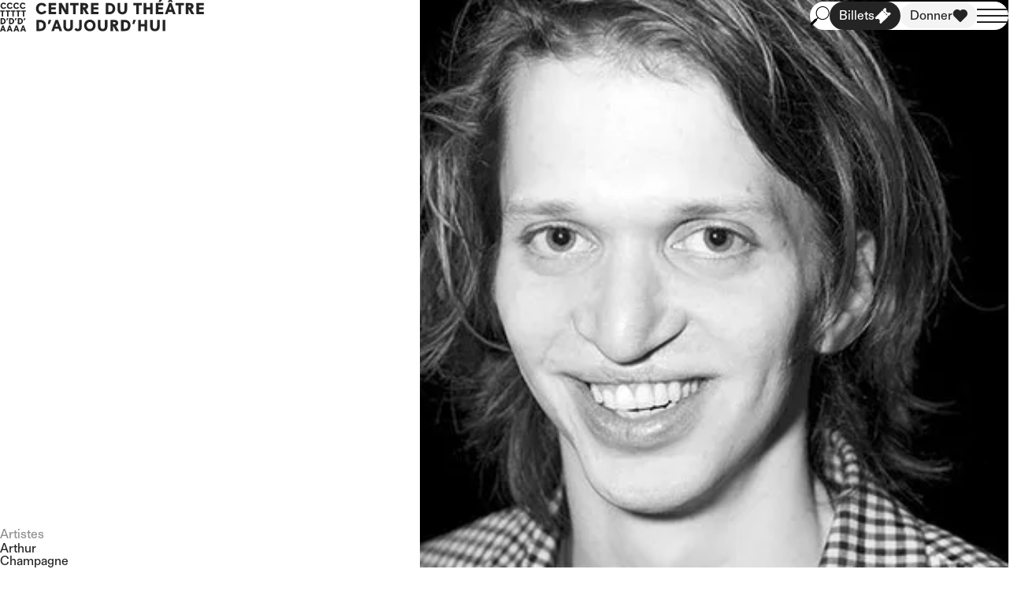

--- FILE ---
content_type: text/html;charset=utf-8
request_url: https://theatredaujourdhui.qc.ca/artistes/arthur-champagne
body_size: 71946
content:
<!DOCTYPE html><html lang="en" data-capo=""><head><meta charset="utf-8">
<meta name="viewport" content="width=device-width, initial-scale=1">
<title>Arthur Champagne | Centre du Théâtre d’Aujourd’hui</title>
<style>@font-face{font-display:block;font-family:FT Aktual;font-style:normal;font-weight:400;src:url(/_nuxt/FTAktual-Book.7zIwAbAh.woff2) format("woff2"),url(/_nuxt/FTAktual-Book.B6SuYp9Y.woff) format("woff")}@font-face{font-display:block;font-family:FT Aktual;font-style:italic;font-weight:400;src:url(/_nuxt/FTAktual-BookItalic.18soTE6d.woff2) format("woff2"),url(/_nuxt/FTAktual-BookItalic.B0zX3k6m.woff) format("woff")}@font-face{font-display:block;font-family:FT Aktual;font-style:normal;font-weight:500;src:url(/_nuxt/FTAktual-Medium.Bzey73dV.woff2) format("woff2"),url(/_nuxt/FTAktual-Medium.C3E4R61Q.woff) format("woff")}@font-face{font-display:block;font-family:FT Aktual;font-style:italic;font-weight:500;src:url(/_nuxt/FTAktual-MediumItalic.Dhrhfc80.woff2) format("woff2"),url(/_nuxt/FTAktual-MediumItalic.5Y5DgT6w.woff) format("woff")}:root{--step--2:clamp(0.6944rem,0.6667rem + 0.1389vi,0.8rem);--step--1:clamp(0.8333rem,0.7895rem + 0.2193vi,1rem);--step-0:clamp(1rem,0.9342rem + 0.3289vi,1.25rem);--step-1:clamp(1.2rem,1.1046rem + 0.477vi,1.5625rem);--step-2:clamp(1.44rem,1.305rem + 0.6752vi,1.9531rem);--step-3:clamp(1.728rem,1.5403rem + 0.9387vi,2.4414rem);--step-4:clamp(2.0736rem,1.8162rem + 1.287vi,3.0518rem);--step-5:clamp(2.4883rem,2.1393rem + 1.7452vi,3.8147rem);--space-3xs:clamp(0.25rem,0.2336rem + 0.0822vi,0.3125rem);--space-2xs:clamp(0.5rem,0.4671rem + 0.1645vi,0.625rem);--space-xs:clamp(0.75rem,0.7007rem + 0.2467vi,0.9375rem);--space-s:clamp(1rem,0.9342rem + 0.3289vi,1.25rem);--space-m:clamp(1.5rem,1.4013rem + 0.4934vi,1.875rem);--space-l:clamp(2rem,1.8684rem + 0.6579vi,2.5rem);--space-xl:clamp(3rem,2.8026rem + 0.9868vi,3.75rem);--space-2xl:clamp(4rem,3.7368rem + 1.3158vi,5rem);--space-3xl:clamp(6rem,5.6053rem + 1.9737vi,7.5rem)}
/*! tailwindcss v3.4.1 | MIT License | https://tailwindcss.com*/*,:after,:before{border:0 solid;box-sizing:border-box}:after,:before{--tw-content:""}:host,html{line-height:1.5;-webkit-text-size-adjust:100%;font-family:FT Aktual,ui-sans-serif,system-ui,-apple-system,BlinkMacSystemFont,Segoe UI,Roboto,Helvetica Neue,Arial,Noto Sans,sans-serif,Apple Color Emoji,Segoe UI Emoji,Segoe UI Symbol,Noto Color Emoji;font-feature-settings:normal;font-variation-settings:normal;-moz-tab-size:4;-o-tab-size:4;tab-size:4;-webkit-tap-highlight-color:transparent}body{line-height:inherit;margin:0}hr{border-top-width:1px;color:inherit;height:0}abbr:where([title]){-webkit-text-decoration:underline dotted;text-decoration:underline dotted}h1,h2,h3,h4,h5,h6{font-size:inherit;font-weight:inherit}a{color:inherit;text-decoration:inherit}b,strong{font-weight:bolder}code,kbd,pre,samp{font-family:ui-monospace,SFMono-Regular,Menlo,Monaco,Consolas,Liberation Mono,Courier New,monospace;font-feature-settings:normal;font-size:1em;font-variation-settings:normal}small{font-size:80%}sub,sup{font-size:75%;line-height:0;position:relative;vertical-align:baseline}sub{bottom:-.25em}sup{top:-.5em}table{border-collapse:collapse;border-color:inherit;text-indent:0}button,input,optgroup,select,textarea{color:inherit;font-family:inherit;font-feature-settings:inherit;font-size:100%;font-variation-settings:inherit;font-weight:inherit;line-height:inherit;margin:0;padding:0}button,select{text-transform:none}[type=button],[type=reset],[type=submit],button{-webkit-appearance:button;background-color:transparent;background-image:none}:-moz-focusring{outline:auto}:-moz-ui-invalid{box-shadow:none}progress{vertical-align:baseline}::-webkit-inner-spin-button,::-webkit-outer-spin-button{height:auto}[type=search]{-webkit-appearance:textfield;outline-offset:-2px}::-webkit-search-decoration{-webkit-appearance:none}::-webkit-file-upload-button{-webkit-appearance:button;font:inherit}summary{display:list-item}blockquote,dd,dl,figure,h1,h2,h3,h4,h5,h6,hr,p,pre{margin:0}fieldset{margin:0}fieldset,legend{padding:0}menu,ol,ul{list-style:none;margin:0;padding:0}dialog{padding:0}textarea{resize:vertical}input::-moz-placeholder,textarea::-moz-placeholder{color:#9ca3af;opacity:1}input::placeholder,textarea::placeholder{color:#9ca3af;opacity:1}[role=button],button{cursor:pointer}:disabled{cursor:default}audio,canvas,embed,iframe,img,object,svg,video{display:block;vertical-align:middle}img,video{height:auto;max-width:100%}[hidden]{display:none}*,:after,:before{--tw-border-spacing-x:0;--tw-border-spacing-y:0;--tw-translate-x:0;--tw-translate-y:0;--tw-rotate:0;--tw-skew-x:0;--tw-skew-y:0;--tw-scale-x:1;--tw-scale-y:1;--tw-pan-x: ;--tw-pan-y: ;--tw-pinch-zoom: ;--tw-scroll-snap-strictness:proximity;--tw-gradient-from-position: ;--tw-gradient-via-position: ;--tw-gradient-to-position: ;--tw-ordinal: ;--tw-slashed-zero: ;--tw-numeric-figure: ;--tw-numeric-spacing: ;--tw-numeric-fraction: ;--tw-ring-inset: ;--tw-ring-offset-width:0px;--tw-ring-offset-color:#fff;--tw-ring-color:rgba(59,130,246,.5);--tw-ring-offset-shadow:0 0 #0000;--tw-ring-shadow:0 0 #0000;--tw-shadow:0 0 #0000;--tw-shadow-colored:0 0 #0000;--tw-blur: ;--tw-brightness: ;--tw-contrast: ;--tw-grayscale: ;--tw-hue-rotate: ;--tw-invert: ;--tw-saturate: ;--tw-sepia: ;--tw-drop-shadow: ;--tw-backdrop-blur: ;--tw-backdrop-brightness: ;--tw-backdrop-contrast: ;--tw-backdrop-grayscale: ;--tw-backdrop-hue-rotate: ;--tw-backdrop-invert: ;--tw-backdrop-opacity: ;--tw-backdrop-saturate: ;--tw-backdrop-sepia: }::backdrop{--tw-border-spacing-x:0;--tw-border-spacing-y:0;--tw-translate-x:0;--tw-translate-y:0;--tw-rotate:0;--tw-skew-x:0;--tw-skew-y:0;--tw-scale-x:1;--tw-scale-y:1;--tw-pan-x: ;--tw-pan-y: ;--tw-pinch-zoom: ;--tw-scroll-snap-strictness:proximity;--tw-gradient-from-position: ;--tw-gradient-via-position: ;--tw-gradient-to-position: ;--tw-ordinal: ;--tw-slashed-zero: ;--tw-numeric-figure: ;--tw-numeric-spacing: ;--tw-numeric-fraction: ;--tw-ring-inset: ;--tw-ring-offset-width:0px;--tw-ring-offset-color:#fff;--tw-ring-color:rgba(59,130,246,.5);--tw-ring-offset-shadow:0 0 #0000;--tw-ring-shadow:0 0 #0000;--tw-shadow:0 0 #0000;--tw-shadow-colored:0 0 #0000;--tw-blur: ;--tw-brightness: ;--tw-contrast: ;--tw-grayscale: ;--tw-hue-rotate: ;--tw-invert: ;--tw-saturate: ;--tw-sepia: ;--tw-drop-shadow: ;--tw-backdrop-blur: ;--tw-backdrop-brightness: ;--tw-backdrop-contrast: ;--tw-backdrop-grayscale: ;--tw-backdrop-hue-rotate: ;--tw-backdrop-invert: ;--tw-backdrop-opacity: ;--tw-backdrop-saturate: ;--tw-backdrop-sepia: }.container{width:100%}@media (min-width:640px){.container{max-width:640px}}@media (min-width:768px){.container{max-width:768px}}@media (min-width:1024px){.container{max-width:1024px}}@media (min-width:1280px){.container{max-width:1280px}}@media (min-width:1536px){.container{max-width:1536px}}.pointer-events-none{pointer-events:none}.pointer-events-auto{pointer-events:auto}.visible{visibility:visible}.invisible{visibility:hidden}.fixed{position:fixed}.absolute{position:absolute}.relative{position:relative}.inset-0{inset:0}.inset-x-0{left:0;right:0}.inset-x-xs{left:var(--space-xs);right:var(--space-xs)}.inset-y-0{bottom:0;top:0}.bottom-0{bottom:0}.bottom-xs{bottom:var(--space-xs)}.left-xs{left:var(--space-xs)}.right-0{right:0}.right-s{right:var(--space-s)}.top-0{top:0}.z-10{z-index:10}.z-\[666\]{z-index:666}.z-\[999\]{z-index:999}.order-1{order:1}.order-2{order:2}.order-first{order:-9999}.-mx-2xs{margin-left:calc(var(--space-2xs)*-1);margin-right:calc(var(--space-2xs)*-1)}.-my-3xl{margin-bottom:calc(var(--space-3xl)*-1);margin-top:calc(var(--space-3xl)*-1)}.my-auto{margin-bottom:auto;margin-top:auto}.-mt-\[1\.5rem\]{margin-top:-1.5rem}.mb-2xs{margin-bottom:var(--space-2xs)}.mb-3xs{margin-bottom:var(--space-3xs)}.mb-s{margin-bottom:var(--space-s)}.mb-xs{margin-bottom:var(--space-xs)}.ml-\[0\.25em\]{margin-left:.25em}.mr-\[0\.25em\]{margin-right:.25em}.mt-2xs{margin-top:var(--space-2xs)}.mt-3xs{margin-top:var(--space-3xs)}.mt-8{margin-top:2rem}.mt-auto{margin-top:auto}.mt-m{margin-top:var(--space-m)}.mt-s{margin-top:var(--space-s)}.mt-xs{margin-top:var(--space-xs)}.block{display:block}.inline-block{display:inline-block}.flex{display:flex}.inline-flex{display:inline-flex}.table{display:table}.grid{display:grid}.hidden{display:none}.aspect-\[4\/5\]{aspect-ratio:4/5}.aspect-square{aspect-ratio:1/1}.h-0{height:0}.h-\[0\.8em\]{height:.8em}.h-\[1\.2em\]{height:1.2em}.h-\[110px\]{height:110px}.h-\[1em\]{height:1em}.h-\[250px\]{height:250px}.h-\[2em\]{height:2em}.h-\[2rem\]{height:2rem}.h-\[unset\]{height:unset}.h-auto{height:auto}.h-full{height:100%}.h-screen{height:100vh}.max-h-\[50vh\]{max-height:50vh}.max-h-full{max-height:100%}.min-h-\[260px\]{min-height:260px}.min-h-\[50vw\]{min-height:50vw}.w-1\/2{width:50%}.w-9\/12{width:75%}.w-\[100px\]{width:100px}.w-\[110px\]{width:110px}.w-\[150px\]{width:150px}.w-\[2em\]{width:2em}.w-\[30px\]{width:30px}.w-\[45px\]{width:45px}.w-\[60px\]{width:60px}.w-\[650px\]{width:650px}.w-auto{width:auto}.w-full{width:100%}.w-max{width:-moz-max-content;width:max-content}.max-w-\[100\%\]{max-width:100%}.max-w-\[300px\]{max-width:300px}.max-w-full{max-width:100%}.max-w-none{max-width:none}.flex-1{flex:1 1 0%}.flex-auto{flex:1 1 auto}.flex-shrink{flex-shrink:1}.flex-shrink-0,.shrink-0{flex-shrink:0}.flex-grow{flex-grow:1}.flex-grow-0{flex-grow:0}.table-auto{table-layout:auto}.-translate-y-\[calc\(100\%\+0\.5rem\)\]{--tw-translate-y:calc(-100% + -0.5rem)}.-translate-y-\[calc\(100\%\+0\.5rem\)\],.translate-x-full{transform:translate(var(--tw-translate-x),var(--tw-translate-y)) rotate(var(--tw-rotate)) skewX(var(--tw-skew-x)) skewY(var(--tw-skew-y)) scaleX(var(--tw-scale-x)) scaleY(var(--tw-scale-y))}.translate-x-full{--tw-translate-x:100%}.translate-y-\[calc\(100vh-var\(--space-3xl\)\)\]{--tw-translate-y:calc(100vh - var(--space-3xl))}.-rotate-45,.translate-y-\[calc\(100vh-var\(--space-3xl\)\)\]{transform:translate(var(--tw-translate-x),var(--tw-translate-y)) rotate(var(--tw-rotate)) skewX(var(--tw-skew-x)) skewY(var(--tw-skew-y)) scaleX(var(--tw-scale-x)) scaleY(var(--tw-scale-y))}.-rotate-45{--tw-rotate:-45deg}.rotate-180{--tw-rotate:180deg}.rotate-180,.scale-\[0\.5\]{transform:translate(var(--tw-translate-x),var(--tw-translate-y)) rotate(var(--tw-rotate)) skewX(var(--tw-skew-x)) skewY(var(--tw-skew-y)) scaleX(var(--tw-scale-x)) scaleY(var(--tw-scale-y))}.scale-\[0\.5\]{--tw-scale-x:0.5;--tw-scale-y:0.5}.cursor-auto{cursor:auto}.cursor-help{cursor:help}.cursor-pointer{cursor:pointer}.resize{resize:both}.appearance-none{-webkit-appearance:none;-moz-appearance:none;appearance:none}.grid-cols-1{grid-template-columns:repeat(1,minmax(0,1fr))}.grid-cols-2{grid-template-columns:repeat(2,minmax(0,1fr))}.flex-row{flex-direction:row}.flex-col{flex-direction:column}.flex-wrap{flex-wrap:wrap}.items-start{align-items:flex-start}.items-end{align-items:flex-end}.items-center{align-items:center}.items-baseline{align-items:baseline}.items-stretch{align-items:stretch}.justify-start{justify-content:flex-start}.justify-center{justify-content:center}.justify-between{justify-content:space-between}.justify-items-start{justify-items:start}.gap-2xs{gap:var(--space-2xs)}.gap-3xs{gap:var(--space-3xs)}.gap-\[0\.5em\]{gap:.5em}.gap-l{gap:var(--space-l)}.gap-m{gap:var(--space-m)}.gap-s{gap:var(--space-s)}.gap-xs{gap:var(--space-xs)}.gap-x-2xs{-moz-column-gap:var(--space-2xs);column-gap:var(--space-2xs)}.gap-x-3xs{-moz-column-gap:var(--space-3xs);column-gap:var(--space-3xs)}.gap-x-l{-moz-column-gap:var(--space-l);column-gap:var(--space-l)}.gap-x-m{-moz-column-gap:var(--space-m);column-gap:var(--space-m)}.gap-x-s{-moz-column-gap:var(--space-s);column-gap:var(--space-s)}.gap-x-xs{-moz-column-gap:var(--space-xs);column-gap:var(--space-xs)}.gap-y-2xl{row-gap:var(--space-2xl)}.gap-y-2xs{row-gap:var(--space-2xs)}.gap-y-3xl{row-gap:var(--space-3xl)}.gap-y-3xs{row-gap:var(--space-3xs)}.gap-y-l{row-gap:var(--space-l)}.gap-y-m{row-gap:var(--space-m)}.gap-y-s{row-gap:var(--space-s)}.gap-y-xl{row-gap:var(--space-xl)}.gap-y-xs{row-gap:var(--space-xs)}.self-start{align-self:flex-start}.self-end{align-self:flex-end}.overflow-hidden{overflow:hidden}.overflow-visible{overflow:visible}.overflow-x-auto{overflow-x:auto}.overflow-y-auto{overflow-y:auto}.overflow-y-scroll{overflow-y:scroll}.whitespace-nowrap{white-space:nowrap}.text-balance{text-wrap:balance}.text-pretty{text-wrap:pretty}.rounded-\[5px\]{border-radius:5px}.rounded-full{border-radius:9999px}.border-y{border-top-width:1px}.border-b,.border-y{border-bottom-width:1px}.border-t{border-top-width:1px}.border-black\/40{border-color:rgba(36,36,36,.4)}.border-black\/50{border-color:rgba(36,36,36,.5)}.bg-black{--tw-bg-opacity:1;background-color:rgb(36 36 36/var(--tw-bg-opacity))}.bg-black\/0{background-color:rgba(36,36,36,0)}.bg-black\/10{background-color:rgba(36,36,36,.1)}.bg-black\/100{background-color:#242424}.bg-black\/20{background-color:rgba(36,36,36,.2)}.bg-black\/25{background-color:rgba(36,36,36,.25)}.bg-black\/30{background-color:rgba(36,36,36,.3)}.bg-black\/40{background-color:rgba(36,36,36,.4)}.bg-black\/5{background-color:rgba(36,36,36,.05)}.bg-black\/50{background-color:rgba(36,36,36,.5)}.bg-black\/60{background-color:rgba(36,36,36,.6)}.bg-black\/70{background-color:rgba(36,36,36,.7)}.bg-black\/75{background-color:rgba(36,36,36,.75)}.bg-black\/80{background-color:rgba(36,36,36,.8)}.bg-black\/90{background-color:rgba(36,36,36,.9)}.bg-black\/95{background-color:rgba(36,36,36,.95)}.bg-blue{--tw-bg-opacity:1;background-color:rgb(81 112 216/var(--tw-bg-opacity))}.bg-blue\/0{background-color:rgba(81,112,216,0)}.bg-blue\/10{background-color:rgba(81,112,216,.1)}.bg-blue\/100{background-color:#5170d8}.bg-blue\/20{background-color:rgba(81,112,216,.2)}.bg-blue\/25{background-color:rgba(81,112,216,.25)}.bg-blue\/30{background-color:rgba(81,112,216,.3)}.bg-blue\/40{background-color:rgba(81,112,216,.4)}.bg-blue\/5{background-color:rgba(81,112,216,.05)}.bg-blue\/50{background-color:rgba(81,112,216,.5)}.bg-blue\/60{background-color:rgba(81,112,216,.6)}.bg-blue\/70{background-color:rgba(81,112,216,.7)}.bg-blue\/75{background-color:rgba(81,112,216,.75)}.bg-blue\/80{background-color:rgba(81,112,216,.8)}.bg-blue\/90{background-color:rgba(81,112,216,.9)}.bg-blue\/95{background-color:rgba(81,112,216,.95)}.bg-brown{--tw-bg-opacity:1;background-color:rgb(192 175 159/var(--tw-bg-opacity))}.bg-brown\/0{background-color:hsla(29,21%,69%,0)}.bg-brown\/10{background-color:hsla(29,21%,69%,.1)}.bg-brown\/100{background-color:#c0af9f}.bg-brown\/20{background-color:hsla(29,21%,69%,.2)}.bg-brown\/25{background-color:hsla(29,21%,69%,.25)}.bg-brown\/30{background-color:hsla(29,21%,69%,.3)}.bg-brown\/40{background-color:hsla(29,21%,69%,.4)}.bg-brown\/5{background-color:hsla(29,21%,69%,.05)}.bg-brown\/50{background-color:hsla(29,21%,69%,.5)}.bg-brown\/60{background-color:hsla(29,21%,69%,.6)}.bg-brown\/70{background-color:hsla(29,21%,69%,.7)}.bg-brown\/75{background-color:hsla(29,21%,69%,.75)}.bg-brown\/80{background-color:hsla(29,21%,69%,.8)}.bg-brown\/90{background-color:hsla(29,21%,69%,.9)}.bg-brown\/95{background-color:hsla(29,21%,69%,.95)}.bg-current{background-color:currentColor}.bg-gray{--tw-bg-opacity:1;background-color:rgb(176 176 176/var(--tw-bg-opacity))}.bg-gray-2{--tw-bg-opacity:1;background-color:rgb(124 124 124/var(--tw-bg-opacity))}.bg-gray-2\/0{background-color:hsla(0,0%,49%,0)}.bg-gray-2\/10{background-color:hsla(0,0%,49%,.1)}.bg-gray-2\/100{background-color:#7c7c7c}.bg-gray-2\/20{background-color:hsla(0,0%,49%,.2)}.bg-gray-2\/25{background-color:hsla(0,0%,49%,.25)}.bg-gray-2\/30{background-color:hsla(0,0%,49%,.3)}.bg-gray-2\/40{background-color:hsla(0,0%,49%,.4)}.bg-gray-2\/5{background-color:hsla(0,0%,49%,.05)}.bg-gray-2\/50{background-color:hsla(0,0%,49%,.5)}.bg-gray-2\/60{background-color:hsla(0,0%,49%,.6)}.bg-gray-2\/70{background-color:hsla(0,0%,49%,.7)}.bg-gray-2\/75{background-color:hsla(0,0%,49%,.75)}.bg-gray-2\/80{background-color:hsla(0,0%,49%,.8)}.bg-gray-2\/90{background-color:hsla(0,0%,49%,.9)}.bg-gray-2\/95{background-color:hsla(0,0%,49%,.95)}.bg-gray\/0{background-color:hsla(0,0%,69%,0)}.bg-gray\/10{background-color:hsla(0,0%,69%,.1)}.bg-gray\/100{background-color:#b0b0b0}.bg-gray\/20{background-color:hsla(0,0%,69%,.2)}.bg-gray\/25{background-color:hsla(0,0%,69%,.25)}.bg-gray\/30{background-color:hsla(0,0%,69%,.3)}.bg-gray\/40{background-color:hsla(0,0%,69%,.4)}.bg-gray\/5{background-color:hsla(0,0%,69%,.05)}.bg-gray\/50{background-color:hsla(0,0%,69%,.5)}.bg-gray\/60{background-color:hsla(0,0%,69%,.6)}.bg-gray\/70{background-color:hsla(0,0%,69%,.7)}.bg-gray\/75{background-color:hsla(0,0%,69%,.75)}.bg-gray\/80{background-color:hsla(0,0%,69%,.8)}.bg-gray\/90{background-color:hsla(0,0%,69%,.9)}.bg-gray\/95{background-color:hsla(0,0%,69%,.95)}.bg-green{--tw-bg-opacity:1;background-color:rgb(74 186 119/var(--tw-bg-opacity))}.bg-green\/0{background-color:rgba(74,186,119,0)}.bg-green\/10{background-color:rgba(74,186,119,.1)}.bg-green\/100{background-color:#4aba77}.bg-green\/20{background-color:rgba(74,186,119,.2)}.bg-green\/25{background-color:rgba(74,186,119,.25)}.bg-green\/30{background-color:rgba(74,186,119,.3)}.bg-green\/40{background-color:rgba(74,186,119,.4)}.bg-green\/5{background-color:rgba(74,186,119,.05)}.bg-green\/50{background-color:rgba(74,186,119,.5)}.bg-green\/60{background-color:rgba(74,186,119,.6)}.bg-green\/70{background-color:rgba(74,186,119,.7)}.bg-green\/75{background-color:rgba(74,186,119,.75)}.bg-green\/80{background-color:rgba(74,186,119,.8)}.bg-green\/90{background-color:rgba(74,186,119,.9)}.bg-green\/95{background-color:rgba(74,186,119,.95)}.bg-inherit{background-color:inherit}.bg-offwhite{--tw-bg-opacity:1;background-color:rgb(244 244 244/var(--tw-bg-opacity))}.bg-offwhite\/0{background-color:hsla(0,0%,96%,0)}.bg-offwhite\/10{background-color:hsla(0,0%,96%,.1)}.bg-offwhite\/100{background-color:#f4f4f4}.bg-offwhite\/20{background-color:hsla(0,0%,96%,.2)}.bg-offwhite\/25{background-color:hsla(0,0%,96%,.25)}.bg-offwhite\/30{background-color:hsla(0,0%,96%,.3)}.bg-offwhite\/40{background-color:hsla(0,0%,96%,.4)}.bg-offwhite\/5{background-color:hsla(0,0%,96%,.05)}.bg-offwhite\/50{background-color:hsla(0,0%,96%,.5)}.bg-offwhite\/60{background-color:hsla(0,0%,96%,.6)}.bg-offwhite\/70{background-color:hsla(0,0%,96%,.7)}.bg-offwhite\/75{background-color:hsla(0,0%,96%,.75)}.bg-offwhite\/80{background-color:hsla(0,0%,96%,.8)}.bg-offwhite\/90{background-color:hsla(0,0%,96%,.9)}.bg-offwhite\/95{background-color:hsla(0,0%,96%,.95)}.bg-orange{--tw-bg-opacity:1;background-color:rgb(254 125 84/var(--tw-bg-opacity))}.bg-orange\/0{background-color:rgba(254,125,84,0)}.bg-orange\/10{background-color:rgba(254,125,84,.1)}.bg-orange\/100{background-color:#fe7d54}.bg-orange\/20{background-color:rgba(254,125,84,.2)}.bg-orange\/25{background-color:rgba(254,125,84,.25)}.bg-orange\/30{background-color:rgba(254,125,84,.3)}.bg-orange\/40{background-color:rgba(254,125,84,.4)}.bg-orange\/5{background-color:rgba(254,125,84,.05)}.bg-orange\/50{background-color:rgba(254,125,84,.5)}.bg-orange\/60{background-color:rgba(254,125,84,.6)}.bg-orange\/70{background-color:rgba(254,125,84,.7)}.bg-orange\/75{background-color:rgba(254,125,84,.75)}.bg-orange\/80{background-color:rgba(254,125,84,.8)}.bg-orange\/90{background-color:rgba(254,125,84,.9)}.bg-orange\/95{background-color:rgba(254,125,84,.95)}.bg-pink{--tw-bg-opacity:1;background-color:rgb(245 186 195/var(--tw-bg-opacity))}.bg-pink\/0{background-color:rgba(245,186,195,0)}.bg-pink\/10{background-color:rgba(245,186,195,.1)}.bg-pink\/100{background-color:#f5bac3}.bg-pink\/20{background-color:rgba(245,186,195,.2)}.bg-pink\/25{background-color:rgba(245,186,195,.25)}.bg-pink\/30{background-color:rgba(245,186,195,.3)}.bg-pink\/40{background-color:rgba(245,186,195,.4)}.bg-pink\/5{background-color:rgba(245,186,195,.05)}.bg-pink\/50{background-color:rgba(245,186,195,.5)}.bg-pink\/60{background-color:rgba(245,186,195,.6)}.bg-pink\/70{background-color:rgba(245,186,195,.7)}.bg-pink\/75{background-color:rgba(245,186,195,.75)}.bg-pink\/80{background-color:rgba(245,186,195,.8)}.bg-pink\/90{background-color:rgba(245,186,195,.9)}.bg-pink\/95{background-color:rgba(245,186,195,.95)}.bg-pure-black{--tw-bg-opacity:1;background-color:rgb(0 0 0/var(--tw-bg-opacity))}.bg-pure-black\/0{background-color:transparent}.bg-pure-black\/10{background-color:rgba(0,0,0,.1)}.bg-pure-black\/100{background-color:#000}.bg-pure-black\/20{background-color:rgba(0,0,0,.2)}.bg-pure-black\/25{background-color:rgba(0,0,0,.25)}.bg-pure-black\/30{background-color:rgba(0,0,0,.3)}.bg-pure-black\/40{background-color:rgba(0,0,0,.4)}.bg-pure-black\/5{background-color:rgba(0,0,0,.05)}.bg-pure-black\/50{background-color:rgba(0,0,0,.5)}.bg-pure-black\/60{background-color:rgba(0,0,0,.6)}.bg-pure-black\/70{background-color:rgba(0,0,0,.7)}.bg-pure-black\/75{background-color:rgba(0,0,0,.75)}.bg-pure-black\/80{background-color:rgba(0,0,0,.8)}.bg-pure-black\/90{background-color:rgba(0,0,0,.9)}.bg-pure-black\/95{background-color:rgba(0,0,0,.95)}.bg-purple{--tw-bg-opacity:1;background-color:rgb(152 153 216/var(--tw-bg-opacity))}.bg-purple-2{--tw-bg-opacity:1;background-color:rgb(83 84 197/var(--tw-bg-opacity))}.bg-purple-2\/0{background-color:rgba(83,84,197,0)}.bg-purple-2\/10{background-color:rgba(83,84,197,.1)}.bg-purple-2\/100{background-color:#5354c5}.bg-purple-2\/20{background-color:rgba(83,84,197,.2)}.bg-purple-2\/25{background-color:rgba(83,84,197,.25)}.bg-purple-2\/30{background-color:rgba(83,84,197,.3)}.bg-purple-2\/40{background-color:rgba(83,84,197,.4)}.bg-purple-2\/5{background-color:rgba(83,84,197,.05)}.bg-purple-2\/50{background-color:rgba(83,84,197,.5)}.bg-purple-2\/60{background-color:rgba(83,84,197,.6)}.bg-purple-2\/70{background-color:rgba(83,84,197,.7)}.bg-purple-2\/75{background-color:rgba(83,84,197,.75)}.bg-purple-2\/80{background-color:rgba(83,84,197,.8)}.bg-purple-2\/90{background-color:rgba(83,84,197,.9)}.bg-purple-2\/95{background-color:rgba(83,84,197,.95)}.bg-purple\/0{background-color:rgba(152,153,216,0)}.bg-purple\/10{background-color:rgba(152,153,216,.1)}.bg-purple\/100{background-color:#9899d8}.bg-purple\/20{background-color:rgba(152,153,216,.2)}.bg-purple\/25{background-color:rgba(152,153,216,.25)}.bg-purple\/30{background-color:rgba(152,153,216,.3)}.bg-purple\/40{background-color:rgba(152,153,216,.4)}.bg-purple\/5{background-color:rgba(152,153,216,.05)}.bg-purple\/50{background-color:rgba(152,153,216,.5)}.bg-purple\/60{background-color:rgba(152,153,216,.6)}.bg-purple\/70{background-color:rgba(152,153,216,.7)}.bg-purple\/75{background-color:rgba(152,153,216,.75)}.bg-purple\/80{background-color:rgba(152,153,216,.8)}.bg-purple\/90{background-color:rgba(152,153,216,.9)}.bg-purple\/95{background-color:rgba(152,153,216,.95)}.bg-transparent,.bg-transparent\/0{background-color:transparent}.bg-transparent\/10{background-color:rgba(0,0,0,.1)}.bg-transparent\/100{background-color:#000}.bg-transparent\/20{background-color:rgba(0,0,0,.2)}.bg-transparent\/25{background-color:rgba(0,0,0,.25)}.bg-transparent\/30{background-color:rgba(0,0,0,.3)}.bg-transparent\/40{background-color:rgba(0,0,0,.4)}.bg-transparent\/5{background-color:rgba(0,0,0,.05)}.bg-transparent\/50{background-color:rgba(0,0,0,.5)}.bg-transparent\/60{background-color:rgba(0,0,0,.6)}.bg-transparent\/70{background-color:rgba(0,0,0,.7)}.bg-transparent\/75{background-color:rgba(0,0,0,.75)}.bg-transparent\/80{background-color:rgba(0,0,0,.8)}.bg-transparent\/90{background-color:rgba(0,0,0,.9)}.bg-transparent\/95{background-color:rgba(0,0,0,.95)}.bg-white{--tw-bg-opacity:1;background-color:rgb(255 255 255/var(--tw-bg-opacity))}.bg-white\/0{background-color:hsla(0,0%,100%,0)}.bg-white\/10{background-color:hsla(0,0%,100%,.1)}.bg-white\/100{background-color:#fff}.bg-white\/20{background-color:hsla(0,0%,100%,.2)}.bg-white\/25{background-color:hsla(0,0%,100%,.25)}.bg-white\/30{background-color:hsla(0,0%,100%,.3)}.bg-white\/40{background-color:hsla(0,0%,100%,.4)}.bg-white\/5{background-color:hsla(0,0%,100%,.05)}.bg-white\/50{background-color:hsla(0,0%,100%,.5)}.bg-white\/60{background-color:hsla(0,0%,100%,.6)}.bg-white\/70{background-color:hsla(0,0%,100%,.7)}.bg-white\/75{background-color:hsla(0,0%,100%,.75)}.bg-white\/80{background-color:hsla(0,0%,100%,.8)}.bg-white\/90{background-color:hsla(0,0%,100%,.9)}.bg-white\/95{background-color:hsla(0,0%,100%,.95)}.bg-yellow{--tw-bg-opacity:1;background-color:rgb(255 216 89/var(--tw-bg-opacity))}.bg-yellow\/0{background-color:rgba(255,216,89,0)}.bg-yellow\/10{background-color:rgba(255,216,89,.1)}.bg-yellow\/100{background-color:#ffd859}.bg-yellow\/20{background-color:rgba(255,216,89,.2)}.bg-yellow\/25{background-color:rgba(255,216,89,.25)}.bg-yellow\/30{background-color:rgba(255,216,89,.3)}.bg-yellow\/40{background-color:rgba(255,216,89,.4)}.bg-yellow\/5{background-color:rgba(255,216,89,.05)}.bg-yellow\/50{background-color:rgba(255,216,89,.5)}.bg-yellow\/60{background-color:rgba(255,216,89,.6)}.bg-yellow\/70{background-color:rgba(255,216,89,.7)}.bg-yellow\/75{background-color:rgba(255,216,89,.75)}.bg-yellow\/80{background-color:rgba(255,216,89,.8)}.bg-yellow\/90{background-color:rgba(255,216,89,.9)}.bg-yellow\/95{background-color:rgba(255,216,89,.95)}.bg-opacity-0{--tw-bg-opacity:0}.bg-opacity-10{--tw-bg-opacity:0.1}.bg-opacity-100{--tw-bg-opacity:1}.bg-opacity-20{--tw-bg-opacity:0.2}.bg-opacity-25{--tw-bg-opacity:0.25}.bg-opacity-30{--tw-bg-opacity:0.3}.bg-opacity-40{--tw-bg-opacity:0.4}.bg-opacity-5{--tw-bg-opacity:0.05}.bg-opacity-50{--tw-bg-opacity:0.5}.bg-opacity-60{--tw-bg-opacity:0.6}.bg-opacity-70{--tw-bg-opacity:0.7}.bg-opacity-75{--tw-bg-opacity:0.75}.bg-opacity-80{--tw-bg-opacity:0.8}.bg-opacity-90{--tw-bg-opacity:0.9}.bg-opacity-95{--tw-bg-opacity:0.95}.bg-gradient-to-b{background-image:linear-gradient(to bottom,var(--tw-gradient-stops))}.bg-gradient-to-bl{background-image:linear-gradient(to bottom left,var(--tw-gradient-stops))}.bg-gradient-to-br{background-image:linear-gradient(to bottom right,var(--tw-gradient-stops))}.bg-gradient-to-l{background-image:linear-gradient(to left,var(--tw-gradient-stops))}.bg-gradient-to-r{background-image:linear-gradient(to right,var(--tw-gradient-stops))}.bg-gradient-to-t{background-image:linear-gradient(to top,var(--tw-gradient-stops))}.bg-gradient-to-tl{background-image:linear-gradient(to top left,var(--tw-gradient-stops))}.bg-gradient-to-tr{background-image:linear-gradient(to top right,var(--tw-gradient-stops))}.bg-none{background-image:none}.from-offwhite{--tw-gradient-from:#f4f4f4 var(--tw-gradient-from-position);--tw-gradient-to:hsla(0,0%,96%,0) var(--tw-gradient-to-position);--tw-gradient-stops:var(--tw-gradient-from),var(--tw-gradient-to)}.to-offwhite\/0{--tw-gradient-to:hsla(0,0%,96%,0) var(--tw-gradient-to-position)}.bg-auto{background-size:auto}.bg-contain{background-size:contain}.bg-cover{background-size:cover}.bg-fixed{background-attachment:fixed}.bg-local{background-attachment:local}.bg-scroll{background-attachment:scroll}.bg-clip-border{background-clip:border-box}.bg-clip-padding{background-clip:padding-box}.bg-clip-content{background-clip:content-box}.bg-clip-text{-webkit-background-clip:text;background-clip:text}.bg-bottom{background-position:bottom}.bg-center{background-position:50%}.bg-left{background-position:0}.bg-left-bottom{background-position:0 100%}.bg-left-top{background-position:0 0}.bg-right{background-position:100%}.bg-right-bottom{background-position:100% 100%}.bg-right-top{background-position:100% 0}.bg-top{background-position:top}.bg-repeat{background-repeat:repeat}.bg-no-repeat{background-repeat:no-repeat}.bg-repeat-x{background-repeat:repeat-x}.bg-repeat-y{background-repeat:repeat-y}.bg-repeat-round{background-repeat:round}.bg-repeat-space{background-repeat:space}.bg-origin-border{background-origin:border-box}.bg-origin-padding{background-origin:padding-box}.bg-origin-content{background-origin:content-box}.fill-black\/5{fill:rgba(36,36,36,.05)}.fill-current{fill:currentColor}.fill-white{fill:#fff}.stroke-current{stroke:currentColor}.object-cover{-o-object-fit:cover;object-fit:cover}.object-top{-o-object-position:top;object-position:top}.p-3xs{padding:var(--space-3xs)}.p-m{padding:var(--space-m)}.p-s{padding:var(--space-s)}.p-xs{padding:var(--space-xs)}.px-2xs{padding-left:var(--space-2xs);padding-right:var(--space-2xs)}.px-\[0\.75em\]{padding-left:.75em;padding-right:.75em}.px-s{padding-left:var(--space-s);padding-right:var(--space-s)}.px-xs{padding-left:var(--space-xs);padding-right:var(--space-xs)}.py-\[0\.5em\]{padding-bottom:.5em;padding-top:.5em}.py-\[2rem\]{padding-bottom:2rem;padding-top:2rem}.py-l{padding-bottom:var(--space-l);padding-top:var(--space-l)}.py-m{padding-bottom:var(--space-m);padding-top:var(--space-m)}.py-s{padding-bottom:var(--space-s);padding-top:var(--space-s)}.pb-3xl{padding-bottom:var(--space-3xl)}.pb-l{padding-bottom:var(--space-l)}.pb-s{padding-bottom:var(--space-s)}.pt-0{padding-top:0}.pt-3xl{padding-top:var(--space-3xl)}.pt-l{padding-top:var(--space-l)}.pt-m{padding-top:var(--space-m)}.pt-xl{padding-top:var(--space-xl)}.pt-xs{padding-top:var(--space-xs)}.text-left{text-align:left}.text-center{text-align:center}.text-right{text-align:right}.align-super{vertical-align:super}.\!text-base{font-size:var(--step-0)!important;line-height:1.25!important}.text-2xl{font-size:var(--step-3);line-height:1.2}.text-3xl{font-size:var(--step-4);line-height:1}.text-4xl{font-size:var(--step-5);line-height:1}.text-base{font-size:var(--step-0);line-height:1.25}.text-lg{font-size:var(--step-1);line-height:1.25}.text-sm{font-size:var(--step--1);line-height:1.25}.text-xl{font-size:var(--step-2);line-height:1.2}.text-xs{font-size:var(--step--2);line-height:1.25}.not-italic{font-style:normal}.leading-none{line-height:1}.text-black{--tw-text-opacity:1;color:rgb(36 36 36/var(--tw-text-opacity))}.text-black\/50{color:rgba(36,36,36,.5)}.text-purple-2{--tw-text-opacity:1;color:rgb(83 84 197/var(--tw-text-opacity))}.text-white{--tw-text-opacity:1;color:rgb(255 255 255/var(--tw-text-opacity))}.underline{text-decoration-line:underline}.no-underline{text-decoration-line:none}.opacity-0{opacity:0}.opacity-20{opacity:.2}.bg-blend-normal{background-blend-mode:normal}.bg-blend-multiply{background-blend-mode:multiply}.bg-blend-screen{background-blend-mode:screen}.bg-blend-overlay{background-blend-mode:overlay}.bg-blend-darken{background-blend-mode:darken}.bg-blend-lighten{background-blend-mode:lighten}.bg-blend-color-dodge{background-blend-mode:color-dodge}.bg-blend-color-burn{background-blend-mode:color-burn}.bg-blend-hard-light{background-blend-mode:hard-light}.bg-blend-soft-light{background-blend-mode:soft-light}.bg-blend-difference{background-blend-mode:difference}.bg-blend-exclusion{background-blend-mode:exclusion}.bg-blend-hue{background-blend-mode:hue}.bg-blend-saturation{background-blend-mode:saturation}.bg-blend-color{background-blend-mode:color}.bg-blend-luminosity{background-blend-mode:luminosity}.outline-none{outline:2px solid transparent;outline-offset:2px}.filter{filter:var(--tw-blur) var(--tw-brightness) var(--tw-contrast) var(--tw-grayscale) var(--tw-hue-rotate) var(--tw-invert) var(--tw-saturate) var(--tw-sepia) var(--tw-drop-shadow)}.backdrop-blur-xl{--tw-backdrop-blur:blur(24px);-webkit-backdrop-filter:var(--tw-backdrop-blur) var(--tw-backdrop-brightness) var(--tw-backdrop-contrast) var(--tw-backdrop-grayscale) var(--tw-backdrop-hue-rotate) var(--tw-backdrop-invert) var(--tw-backdrop-opacity) var(--tw-backdrop-saturate) var(--tw-backdrop-sepia);backdrop-filter:var(--tw-backdrop-blur) var(--tw-backdrop-brightness) var(--tw-backdrop-contrast) var(--tw-backdrop-grayscale) var(--tw-backdrop-hue-rotate) var(--tw-backdrop-invert) var(--tw-backdrop-opacity) var(--tw-backdrop-saturate) var(--tw-backdrop-sepia)}.transition{transition-duration:.15s;transition-property:color,background-color,border-color,text-decoration-color,fill,stroke,opacity,box-shadow,transform,filter,-webkit-backdrop-filter;transition-property:color,background-color,border-color,text-decoration-color,fill,stroke,opacity,box-shadow,transform,filter,backdrop-filter;transition-property:color,background-color,border-color,text-decoration-color,fill,stroke,opacity,box-shadow,transform,filter,backdrop-filter,-webkit-backdrop-filter;transition-timing-function:cubic-bezier(.4,0,.2,1)}.transition-colors{transition-duration:.15s;transition-property:color,background-color,border-color,text-decoration-color,fill,stroke;transition-timing-function:cubic-bezier(.4,0,.2,1)}.transition-opacity{transition-duration:.15s;transition-property:opacity;transition-timing-function:cubic-bezier(.4,0,.2,1)}.transition-transform{transition-duration:.15s;transition-property:transform;transition-timing-function:cubic-bezier(.4,0,.2,1)}.duration-250{transition-duration:.25s}.duration-500{transition-duration:.5s}.ease-out{transition-timing-function:cubic-bezier(.05,.7,.1,1)}.will-change-transform{will-change:transform}*{text-rendering:optimizelegibility;-webkit-font-smoothing:antialiased;-moz-osx-font-smoothing:grayscale}:focus-visible{outline:2px solid transparent;outline-offset:2px;--tw-ring-offset-shadow:var(--tw-ring-inset) 0 0 0 var(--tw-ring-offset-width) var(--tw-ring-offset-color);--tw-ring-shadow:var(--tw-ring-inset) 0 0 0 calc(2px + var(--tw-ring-offset-width)) var(--tw-ring-color);box-shadow:var(--tw-ring-offset-shadow),var(--tw-ring-shadow),var(--tw-shadow,0 0 #0000);--tw-ring-opacity:1;--tw-ring-color:rgb(124 124 124/var(--tw-ring-opacity))}*{-webkit-tap-highlight-color:rgba(0,0,0,0);-webkit-tap-highlight-color:transparent}::-moz-selection{--tw-bg-opacity:1;background-color:rgb(83 84 197/var(--tw-bg-opacity));--tw-text-opacity:1;color:rgb(255 255 255/var(--tw-text-opacity))}::selection{--tw-bg-opacity:1;background-color:rgb(83 84 197/var(--tw-bg-opacity));--tw-text-opacity:1;color:rgb(255 255 255/var(--tw-text-opacity))}.bg-purple ::-moz-selection{--tw-bg-opacity:1;background-color:rgb(255 255 255/var(--tw-bg-opacity));--tw-text-opacity:1;color:rgb(83 84 197/var(--tw-text-opacity))}.bg-purple ::selection{--tw-bg-opacity:1;background-color:rgb(255 255 255/var(--tw-bg-opacity));--tw-text-opacity:1;color:rgb(83 84 197/var(--tw-text-opacity))}.section:not(.bg-purple)+.section::-moz-selection{margin-top:calc(var(--space-3xl)*-1)}.section:not(.bg-purple)+.section::selection{margin-top:calc(var(--space-3xl)*-1)}.section:not(.bg-purple)+.section>div::-moz-selection{border-style:none}.section:not(.bg-purple)+.section>div::selection{border-style:none}body,html{width:100%;--tw-text-opacity:1;color:rgb(36 36 36/var(--tw-text-opacity))}body{font-size:var(--step-0);line-height:1.25;overflow-x:hidden;position:relative}.lenis{height:auto}.lenis.lenis-smooth{scroll-behavior:auto}.lenis.lenis-smooth [data-lenis-prevent]{overscroll-behavior:contain}.lenis.lenis-stopped{//overflow:hidden}.lenis.lenis-scrolling iframe{pointer-events:none}.rich-text h2{font-size:var(--step-3);line-height:1}.rich-text h3{font-size:var(--step-2);line-height:1.25}.rich-text h4{font-size:var(--step-1);line-height:1.25}.rich-text h5,.rich-text h6{font-size:var(--step-0);line-height:1.25}.rich-text h6{color:rgba(36,36,36,.5)}.rich-text{text-wrap:pretty}.rich-text blockquote:not(:last-child),.rich-text h1:not(:last-child),.rich-text h2:not(:last-child),.rich-text h3:not(:last-child),.rich-text h4:not(:last-child),.rich-text h5:not(:last-child),.rich-text h6:not(:last-child),.rich-text ol:not(:last-child),.rich-text p:not(:last-child),.rich-text ul:not(:last-child){margin-bottom:1em}.rich-text h1:not(:first-child),.rich-text h2:not(:first-child),.rich-text h3:not(:first-child),.rich-text h4:not(:first-child),.rich-text h5:not(:first-child),.rich-text h6:not(:first-child){margin-top:2em}.rich-text a:not(.link-underline):not(.no-underline){text-decoration-line:underline}.rich-text ul{list-style-type:disc;margin-left:var(--space-s)}.rich-text ul>ul{margin-left:var(--space-m)}.rich-text ul>ul>ul{margin-left:var(--space-l)}.rich-text .artistes:not(:first-child){margin-top:var(--space-l)}.rich-text .artistes:not(:last-child){margin-bottom:var(--space-l)}.rich-text .citation,.rich-text blockquote{background-color:rgba(36,36,36,.05);font-style:italic;padding:var(--space-m)}.rich-text .citation:not(:first-child),.rich-text blockquote:not(:first-child){margin-top:var(--space-l)}.rich-text .citation:not(:last-child),.rich-text blockquote:not(:last-child){margin-bottom:var(--space-l)}.rich-text .citation footer,.rich-text blockquote footer{font-style:normal}@media (min-width:768px){.rich-text .colonnes:first-child .colonne:first-child,.rich-text .colonnes:first-child .colonne:nth-child(2){border-top-width:0;padding-top:0}}.rich-text .colonnes:not(:first-child){margin-top:var(--space-l)}.rich-text .colonnes:not(:last-child){margin-bottom:var(--space-l)}.rich-text .colonnes .colonne h6{color:rgba(36,36,36,.5)}.rich-text .colonnes .colonne h6:not(:last-child),.rich-text .colonnes .colonne p:not(:last-child){margin-bottom:var(--space-xs)}.rich-text .figure:not(:first-child){margin-top:var(--space-l)}.rich-text .figure:not(:last-child){margin-bottom:var(--space-l)}.rich-text .chapeau{font-size:var(--step-2);line-height:1.2}.rich-text .chapeau:not(:first-child){margin-top:var(--space-l)}.rich-text .chapeau:not(:last-child){margin-bottom:var(--space-l)}.rich-text .colonne figure:not(:last-child){margin-bottom:var(--space-s)}.rich-text .colonne figure:not(:first-child){margin-top:.25rem}.rich-text hr{border-color:rgba(36,36,36,.5);border-top-width:1px}.rich-text hr:not(:first-child){margin-top:var(--space-l)}.rich-text hr:not(:last-child){margin-bottom:var(--space-l)}.section-colonnes .rich-text figure:not(:last-child){margin-bottom:var(--space-s)}.section-colonnes .rich-text figure:not(:first-child){margin-top:.25rem}.section-colonnes .rich-text h6{font-weight:500;--tw-text-opacity:1;color:rgb(36 36 36/var(--tw-text-opacity))}.reveal{--tw-translate-y:1rem;opacity:0;transform:translate(var(--tw-translate-x),var(--tw-translate-y)) rotate(var(--tw-rotate)) skewX(var(--tw-skew-x)) skewY(var(--tw-skew-y)) scaleX(var(--tw-scale-x)) scaleY(var(--tw-scale-y))}b,strong{font-weight:500}.backface-hidden{backface-visibility:hidden}.partenaire{height:auto;max-height:50px;max-width:125px;width:auto}@media (min-width:1024px){.partenaire{max-height:75px;max-width:150px}}.partenaire img{height:auto;max-height:50px;max-width:125px;width:auto}@media (min-width:1024px){.partenaire img{max-height:75px;max-width:150px}}.link-underline:hover{text-decoration-line:underline}.full-video iframe{height:100%;max-width:none;-o-object-fit:contain;object-fit:contain;width:100%}figure.lazy iframe,figure.lazy img{opacity:.01;transition-duration:1s;transition-property:opacity;transition-timing-function:cubic-bezier(.4,0,.2,1);transition-timing-function:cubic-bezier(.05,.7,.1,1);will-change:opacity}figure.lazy iframe.lazyloaded,figure.lazy img.lazyloaded{opacity:1}.footer .rich-text h1,.footer .rich-text h2,.footer .rich-text h3,.footer .rich-text h4,.footer .rich-text h5,.footer .rich-text h6{margin-bottom:0!important;--tw-text-opacity:1;color:rgb(176 176 176/var(--tw-text-opacity))}.footer a{text-decoration-line:none!important}.footer a:hover{text-decoration-line:underline!important}.text-lg .text-sm{font-size:var(--step-0);line-height:1.25}.drawer-icon.active{--tw-rotate:90deg;transform:translate(var(--tw-translate-x),var(--tw-translate-y)) rotate(var(--tw-rotate)) skewX(var(--tw-skew-x)) skewY(var(--tw-skew-y)) scaleX(var(--tw-scale-x)) scaleY(var(--tw-scale-y))}.drawer-icon.active .line-2{opacity:0}.image-parallax{overflow:hidden}.image-parallax img,.image-parallax svg{height:calc(100% + 5vh);max-width:none;-o-object-fit:cover;object-fit:cover;width:100%}.video-parallax{overflow:hidden}.video-parallax .header-video{height:calc(100% + 10vh)}.header-video{height:100%;overflow:hidden;pointer-events:none;position:absolute}.video iframe{height:100%;-o-object-fit:cover;object-fit:cover;width:100%}.section:not(.bg-white)+.section{margin-top:calc(var(--space-3xl)*-1)}.section:not(.bg-white)+.section>div{border-style:none}.accueil-section .accueil-section-1{order:2}@media (min-width:1024px){.accueil-section .accueil-section-1{order:1}}.accueil-section .accueil-section-2{order:1}@media (min-width:1024px){.accueil-section .accueil-section-2{order:2}}.accueil-section:nth-child(2n) .accueil-section-1{order:2}.accueil-section:nth-child(2n) .accueil-section-2{order:1}.header-container{-webkit-clip-path:inset(0);clip-path:inset(0)}.swiper-container:hover .swiper-next,.swiper-container:hover .swiper-prev{opacity:1}@keyframes rotate-forever{0%{transform:rotate(0deg)}to{transform:rotate(1turn)}}.loading-spinner{animation-duration:.75s;animation-iteration-count:infinite;animation-name:rotate-forever;animation-timing-function:linear;border:3px solid #fff;border-radius:50%;border-right-color:transparent;display:inline-block;height:30px;width:30px}.no-scrollbar{-ms-overflow-style:none;scrollbar-width:none}.no-scrollbar::-webkit-scrollbar{display:none}.volume{overflow:visible}.volume-slide{height:259px;transform-style:preserve-3d;width:200px;will-change:transform}@media (min-width:768px){.volume-slide{height:35.972222vw;width:27.777777vw}}.volume-item{display:block;height:259px;position:relative;transform-style:preserve-3d;width:200px;will-change:transform}@media (min-width:768px){.volume-item{height:35.972222vw;width:27.777777vw}}.volume-item figure{position:absolute}.volume-item .front{height:259px;transform:translateZ(5px);width:200px}@media (min-width:768px){.volume-item .front{height:35.972222vw;transform:translateZ(.694444vw);width:27.777777vw}}.volume-item .front img{height:100%;inset:0;max-width:none;-o-object-fit:cover;object-fit:cover;position:absolute;width:100%}.volume-item .back{height:259px;transform:rotateX(-180deg) translateZ(5px);width:200px}@media (min-width:768px){.volume-item .back{height:35.972222vw;transform:rotateX(-180deg) translateZ(.694444vw);width:27.777777vw}}.volume-item .right{background:url(/assets/mag-side.jpg) 100% repeat-y;height:259px;left:95px;transform:rotateY(90deg) translateZ(100px);width:10px}@media (min-width:768px){.volume-item .right{height:35.972222vw;left:13.194444vw;transform:rotateY(90deg) translateZ(13.888888vw);width:1.388888vw}}.volume-item .left{height:259px;left:95px;transform:rotateY(-90deg) translateZ(100px);width:10px}@media (min-width:768px){.volume-item .left{height:35.972222vw;left:13.194444vw;transform:rotateY(-90deg) translateZ(13.888888vw);width:1.388888vw}}.volume-item .left img{filter:brightness(.9);height:100%;inset:0;max-width:none;-o-object-fit:cover;object-fit:cover;position:absolute;width:100%}.volume-item .top{background:url(/assets/mag-topbottom.jpg) center 100% repeat-x;height:10px;top:124.5px;transform:rotateX(90deg) translateZ(129.5px);width:200px}@media (min-width:768px){.volume-item .top{height:1.388888vw;top:17.291666vw;transform:rotateX(90deg) translateZ(17.986111vw);width:27.777777vw}}.volume-item .bottom{background:url(/assets/mag-topbottom.jpg) center 100% repeat-x;height:10px;top:124.5px;transform:rotateX(-90deg) translateZ(129.5px);width:200px}@media (min-width:768px){.volume-item .bottom{height:1.388888vw;top:17.291666vw;transform:rotateX(-90deg) translateZ(17.986111vw);width:27.777777vw}}.volume-cover{perspective:1200px}.volume-title{align-items:center;display:flex;line-height:1}.volume-title .numbers{align-items:center;border-radius:9999px;border-width:1px;display:flex;height:30px;justify-content:center;margin-left:.5rem;padding:0 0 .1em;width:30px}.volume-magazine div{overflow:hidden}.volume-magazine div span{display:block}.fKLBVN{bottom:1rem!important;left:1rem!important}.lazy{transition-delay:1s;transition-duration:.25s;transition-property:color,background-color,border-color,text-decoration-color,fill,stroke;transition-timing-function:cubic-bezier(.4,0,.2,1);transition-timing-function:cubic-bezier(.05,.7,.1,1)}.lazy:has(.lazyloaded){background-color:transparent!important}.result-item em{--tw-text-opacity:1;color:rgb(83 84 197/var(--tw-text-opacity))}.placeholder\:text-black\/50::-moz-placeholder{color:rgba(36,36,36,.5)}.placeholder\:text-black\/50::placeholder{color:rgba(36,36,36,.5)}.hover\:bg-black:hover{--tw-bg-opacity:1;background-color:rgb(36 36 36/var(--tw-bg-opacity))}.hover\:bg-black\/5:hover{background-color:rgba(36,36,36,.05)}.hover\:bg-offwhite:hover{--tw-bg-opacity:1;background-color:rgb(244 244 244/var(--tw-bg-opacity))}.hover\:bg-white:hover{--tw-bg-opacity:1;background-color:rgb(255 255 255/var(--tw-bg-opacity))}.hover\:text-black:hover{--tw-text-opacity:1;color:rgb(36 36 36/var(--tw-text-opacity))}.hover\:text-white:hover{--tw-text-opacity:1;color:rgb(255 255 255/var(--tw-text-opacity))}.focus\:bg-black\/5:focus{background-color:rgba(36,36,36,.05)}.group:hover .group-hover\:-translate-x-\[0\.25em\]{--tw-translate-x:-0.25em}.group:hover .group-hover\:-translate-x-\[0\.25em\],.group:hover .group-hover\:-translate-y-2xs{transform:translate(var(--tw-translate-x),var(--tw-translate-y)) rotate(var(--tw-rotate)) skewX(var(--tw-skew-x)) skewY(var(--tw-skew-y)) scaleX(var(--tw-scale-x)) scaleY(var(--tw-scale-y))}.group:hover .group-hover\:-translate-y-2xs{--tw-translate-y:calc(var(--space-2xs)*-1)}.group:hover .group-hover\:translate-x-\[0\.25em\]{--tw-translate-x:0.25em}.group:hover .group-hover\:rotate-0,.group:hover .group-hover\:translate-x-\[0\.25em\]{transform:translate(var(--tw-translate-x),var(--tw-translate-y)) rotate(var(--tw-rotate)) skewX(var(--tw-skew-x)) skewY(var(--tw-skew-y)) scaleX(var(--tw-scale-x)) scaleY(var(--tw-scale-y))}.group:hover .group-hover\:rotate-0{--tw-rotate:0deg}.group:hover .group-hover\:bg-white{--tw-bg-opacity:1;background-color:rgb(255 255 255/var(--tw-bg-opacity))}.group\/tooltip:hover .group-hover\/tooltip\:opacity-100{opacity:1}.group:hover .group-hover\:opacity-0{opacity:0}.group:hover .group-hover\:opacity-100{opacity:1}@media (min-width:768px){.md\:mt-2xs{margin-top:var(--space-2xs)}.md\:w-1\/4{width:25%}.md\:grid-cols-2{grid-template-columns:repeat(2,minmax(0,1fr))}.md\:text-base{font-size:var(--step-0);line-height:1.25}.md\:text-xl{font-size:var(--step-2);line-height:1.2}}@media (min-width:1024px){.lg\:order-1{order:1}.lg\:order-2{order:2}.lg\:col-span-4{grid-column:span 4/span 4}.lg\:col-span-5{grid-column:span 5/span 5}.lg\:col-span-7{grid-column:span 7/span 7}.lg\:col-span-8{grid-column:span 8/span 8}.lg\:col-start-3{grid-column-start:3}.lg\:col-start-6{grid-column-start:6}.lg\:mb-s{margin-bottom:var(--space-s)}.lg\:ml-auto{margin-left:auto}.lg\:mt-s{margin-top:var(--space-s)}.lg\:block{display:block}.lg\:flex{display:flex}.lg\:hidden{display:none}.lg\:aspect-auto{aspect-ratio:auto}.lg\:h-auto{height:auto}.lg\:h-full{height:100%}.lg\:h-screen{height:100vh}.lg\:w-1\/2{width:50%}.lg\:w-\[350px\]{width:350px}.lg\:w-\[65\%\]{width:65%}.lg\:flex-auto{flex:1 1 auto}.lg\:grid-cols-12{grid-template-columns:repeat(12,minmax(0,1fr))}.lg\:grid-cols-2{grid-template-columns:repeat(2,minmax(0,1fr))}.lg\:grid-cols-3{grid-template-columns:repeat(3,minmax(0,1fr))}.lg\:flex-row{flex-direction:row}.lg\:items-end{align-items:flex-end}.lg\:items-stretch{align-items:stretch}.lg\:justify-start{justify-content:flex-start}.lg\:gap-l{gap:var(--space-l)}.lg\:gap-s{gap:var(--space-s)}.lg\:gap-x-l{-moz-column-gap:var(--space-l);column-gap:var(--space-l)}.lg\:gap-y-xl{row-gap:var(--space-xl)}.lg\:self-end{align-self:flex-end}.lg\:border-none{border-style:none}.lg\:p-l{padding:var(--space-l)}.lg\:px-xs{padding-left:var(--space-xs);padding-right:var(--space-xs)}.lg\:py-xl{padding-bottom:var(--space-xl);padding-top:var(--space-xl)}.lg\:pb-s{padding-bottom:var(--space-s)}.lg\:pl-s{padding-left:var(--space-s)}.lg\:pr-s{padding-right:var(--space-s)}.lg\:pt-0{padding-top:0}.lg\:text-left{text-align:left}.lg\:text-base{font-size:var(--step-0);line-height:1.25}.lg\:text-lg{font-size:var(--step-1);line-height:1.25}}@media (min-width:1280px){.xl\:col-span-6{grid-column:span 6/span 6}.xl\:col-start-4{grid-column-start:4}.xl\:aspect-auto{aspect-ratio:auto}.xl\:h-screen{height:100vh}.xl\:grid-cols-4{grid-template-columns:repeat(4,minmax(0,1fr))}}</style>
<link rel="stylesheet" href="/_nuxt/SLoader.g-9FlhI0.css">
<link rel="stylesheet" href="/_nuxt/SDrawer.BwG6X9KM.css">
<link rel="modulepreload" as="script" crossorigin href="/_nuxt/entry.B60Bj6gV.js">
<link rel="modulepreload" as="script" crossorigin href="/_nuxt/default.CwFEsUGO.js">
<link rel="modulepreload" as="script" crossorigin href="/_nuxt/nuxt-link.BKmR9add.js">
<link rel="modulepreload" as="script" crossorigin href="/_nuxt/SLoader.Duw_WtDF.js">
<link rel="modulepreload" as="script" crossorigin href="/_nuxt/_plugin-vue_export-helper.DlAUqK2U.js">
<link rel="modulepreload" as="script" crossorigin href="/_nuxt/STicketButton.BKhDrHc_.js">
<link rel="modulepreload" as="script" crossorigin href="/_nuxt/SButton.Cz0hZxKd.js">
<link rel="modulepreload" as="script" crossorigin href="/_nuxt/STag.UPFMZWvc.js">
<link rel="modulepreload" as="script" crossorigin href="/_nuxt/_slug_.CxADZ8aa.js">
<link rel="modulepreload" as="script" crossorigin href="/_nuxt/SHeader.ufZ2n6Nu.js">
<link rel="modulepreload" as="script" crossorigin href="/_nuxt/SAbonnement.C_74rtD5.js">
<link rel="modulepreload" as="script" crossorigin href="/_nuxt/SDrawerLink.Dp_jONL5.js">
<link rel="modulepreload" as="script" crossorigin href="/_nuxt/SDrawer.BQArElvQ.js">
<link rel="modulepreload" as="script" crossorigin href="/_nuxt/SNews.Da_Zu1u4.js">
<link rel="modulepreload" as="script" crossorigin href="/_nuxt/S3900.DLC4u7zv.js">
<link rel="modulepreload" as="script" crossorigin href="/_nuxt/SShow.BA0DoIXs.js">
<link rel="modulepreload" as="script" crossorigin href="/_nuxt/SSaison.DbTT7wut.js">
<link rel="prefetch" as="script" crossorigin href="/_nuxt/ped.BpbLDzfI.js">
<link rel="prefetch" as="script" crossorigin href="/_nuxt/algoliasearch-lite.esm.browser.rMKGtXJW.js">
<link rel="prefetch" as="script" crossorigin href="/_nuxt/algoliasearch.esm.browser.DEW8mlV_.js">
<link rel="prefetch" as="script" crossorigin href="/_nuxt/recommend.esm.browser.DvZerbVc.js">
<link rel="prefetch" as="script" crossorigin href="/_nuxt/error-404.C31erZxA.js">
<link rel="prefetch" as="script" crossorigin href="/_nuxt/error-500.DYH4lPF9.js">
<link rel="prefetch" as="image" type="image/svg+xml" href="/_nuxt/logo.DiHG1dTI.svg">
<link rel="prefetch" as="image" type="image/svg+xml" href="/_nuxt/logo-mobile.BQMxdBAI.svg">
<link rel="prefetch" as="image" type="image/svg+xml" href="/_nuxt/algolia.BPCoiGTx.svg">
<link rel="apple-touch-icon" sizes="180x180" href="/apple-touch-icon.png">
<link rel="icon" type="image/png" sizes="32x32" href="/favicon-32x32.png">
<link rel="icon" type="image/png" sizes="16x16" href="/favicon-16x16.png">
<link rel="manifest" href="/site.webmanifest">
<link rel="mask-icon" href="/safari-pinned-tab.svg" color="#9899D8">
<meta name="msapplication-TileColor" content="#9899D8">
<meta name="theme-color" content="#9899D8">
<meta property="og:type" content="website">
<link rel="canonical" href="https://theatredaujourdhui.qc.ca/artistes/arthur-champagne">
<meta name="robots" content="index, follow, max-image-preview:large, max-snippet:-1, max-video-preview:-1">
<meta property="og:image" content="https://theatredaujourdhui.qc.ca/imager/images/14021/1580932077_101d7b8599c0cc599ee16e9637ccc19e.jpg">
<meta property="og:title" content="Arthur Champagne | Centre du Théâtre d’Aujourd’hui">
<meta name="twitter:card" content="summary_large_image">
<script type="module" src="/_nuxt/entry.B60Bj6gV.js" crossorigin></script>
<meta property="og:url" content="https://theatredaujourdhui.qc.ca/artistes/arthur-champagne">
<meta property="og:site_name" content="Centre du Théâtre d’Aujourd’hui"></head><body><!----><!--teleport anchor--><div id="__nuxt"><div><div><main class="relative z-10 bg-white"><div><!--[--><div class="flex flex-col gap-y-3xl bg-white relative z-10"><header class="px-s pt-3xl lg:pb-s w-full xl:h-screen text-balance accueil-section page-header"><div class="relative lg:items-end gap-l grid grid-cols-1 lg:grid-cols-12 grid-rows-auto w-full lg:h-full"><div class="flex flex-col gap-y-l order-2 lg:order-1 lg:col-span-5"><div class="flex flex-col gap-y-xs"><!----><!----><div class="text-black/50 text-lg"><h2><a href="/archives/artistes" class="link-underline">Artistes</a></h2></div><div><h1 class="flex flex-col items-start text-3xl"><span>Arthur</span><span>Champagne</span></h1></div><!----><!----><!----><!----><!----></div><!----><!----><!----></div><div class="relative order-1 lg:order-2 lg:col-span-7 lg:h-full"><div class="relative w-full h-full group"><figure class="relative w-full aspect-square xl:aspect-auto lg:h-full image-parallax lazy" style="background-color: #161616"><img data-srcset="/imager/images/14021/1580932077_dd3b6a8916264f6ea9284420286b969c.webp 360w, /imager/images/14021/1580932077_398ca7b8debe49bfbe7d47514c01e3d7.webp 300w" alt="Arthur Champagne" data-sizes="auto" class="absolute w-full h-full lazyload object-cover"></figure><div class="bottom-xs left-xs absolute flex gap-xs opacity-0 group-hover:opacity-100 text-sm transition-opacity duration-500 ease-out"><div class="inline-block rounded-full px-[0.75em] py-[0.5em] leading-none whitespace-nowrap bg-offwhite text-black"><!--[-->Crédit : <span>Maryse Boyce</span><!--]--></div></div><!----></div></div></div></header><!----><section class="px-s overflow-hidden"><div class="border-t border-black/40 pt-m"><div class="flex items-baseline justify-between gap-s"><h2 class="text-2xl">Actualités</h2><!----></div><div class="pt-xl"><div class="grid grid-cols-1 md:grid-cols-2 lg:grid-cols-3 xl:grid-cols-4 gap-x-s gap-y-l"><!----><!--[--><div><!--[--><div class="text-balance"><div class="cursor-pointer group"><div class="group-hover:-translate-y-2xs transition-transform ease-out duration-500" style="aspect-ratio:800/1200;"><figure class="lazy w-full h-full" style="background-color: #181210;"><img data-srcset="/imager/images/98467/8932F7.png1685049919_4e57d52f89dc62001fa3deff5aab68af.webp 800w, /imager/images/98467/8932F7.png1685049919_5472332afa344033d2bf9e7b6b9d883e.webp 600w" width="800" height="1200" class="lazyload w-full"></figure></div></div><div class="mt-xs flex flex-col gap-3xs"><div class="flex items-baseline gap-2xs"><h4 class="text-sm">Images</h4><h5 class="text-black/50 text-sm"><span class="numbers">22</span> mai&nbsp;<span class="numbers">2023</span></h5></div><h3>La <span class="numbers">28</span><sup class="ordinal">e</sup> édition des spectacles-bénéfice en photos&nbsp;!</h3><h3 class="text-sm text-black/50"><!--[--><!--[--><!--[--><a href="/spectacles/sb2023" class="link-underline"><span>L’un pour l’autre</span></a><!----><!--]--><!--]--><!--]--></h3></div></div><!--teleport start--><!--teleport end--><!--]--></div><!--]--></div></div></div></section><section class="px-s"><div class="border-t border-black/40 pt-m"><h2 class="text-2xl">Spectacles</h2><div class="pt-xl grid grid-cols-1 md:grid-cols-2 lg:grid-cols-3 xl:grid-cols-4 gap-x-s gap-y-l items-stretch"><!--[--><div class="relative overflow-hidden group h-full w-full text-balance"><div class="flex gap-s flex-col h-full"><a href="/spectacles/kiki-et-la-colere" class="relative block flex-grow-0"><figure class="aspect-[4/5] lazy" style="background-color: #da9f84"><img data-sizes="auto" data-srcset="/imager/images/1121262/359_064_PortraitSansTexte_KikiEtLaColere_960x1200_VF_1511c27d32dac5180d2525cef00fcb57.webp 960w, /imager/images/1121262/359_064_PortraitSansTexte_KikiEtLaColere_960x1200_VF_0e6d58aecfc4688a2423700024fb2913.webp 600w" alt="Kiki et la colère" class="h-full w-full object-cover lazyload"></figure><div class="absolute bottom-xs inset-x-xs text-sm overflow-x-auto no-scrollbar will-change-transform"><div class="flex gap-xs whitespace-nowrap"><!----><!----><!----><!----><!----></div></div></a><div class="flex flex-col gap-y-s flex-grow"><div><h2 class="text-xl lg:text-lg"><a href="/spectacles/kiki-et-la-colere" class=""><span>Kiki et la colère</span></a></h2><h3 class="mt-3xs">Alexandre Dostie</h3></div><div class=""><!----><h4><span class="numbers">27</span> janvier au <span class="numbers">14</span> février <span class="numbers">2026</span></h4><!----></div><div><button class="inline-flex items-center gap-[0.5em] rounded-full px-[0.75em] py-[0.5em] leading-none transition-color ease-out duration-500 bg-offwhite text-black hover:text-white hover:bg-black"><span>Billets</span><svg width="21" height="20" viewBox="0 0 21 20" xmlns="http://www.w3.org/2000/svg" class="fill-current"><path d="M20.5444 6.85523L19.1674 5.49316C18.6253 5.89385 17.9574 6.08667 17.2852 6.03655C16.613 5.98643 15.9811 5.6967 15.5045 5.22006C15.0279 4.74342 14.7381 4.11153 14.688 3.43932C14.6379 2.76712 14.8307 2.09925 15.2314 1.55719L13.8493 0.180106C13.7925 0.123026 13.725 0.077729 13.6507 0.0468201C13.5764 0.0159113 13.4966 0 13.4161 0C13.3356 0 13.2559 0.0159113 13.1816 0.0468201C13.1072 0.077729 13.0397 0.123026 12.983 0.180106L10.3189 2.84415L10.8598 3.38997C10.9035 3.42589 10.9393 3.47058 10.9647 3.52115C10.9902 3.57172 11.0048 3.62707 11.0076 3.68362C11.0103 3.74017 11.0012 3.79667 10.9809 3.84949C10.9605 3.90232 10.9293 3.95029 10.8892 3.99033C10.8492 4.03036 10.8012 4.06157 10.7484 4.08195C10.6956 4.10232 10.6391 4.11142 10.5825 4.10864C10.526 4.10586 10.4706 4.09128 10.4201 4.06582C10.3695 4.04037 10.3248 4.00461 10.2889 3.96084L9.74306 3.42002L0.869607 12.2734C0.756413 12.3902 0.693115 12.5465 0.693115 12.7091C0.693115 12.8717 0.756413 13.028 0.869607 13.1448L2.2517 14.5068C2.79376 14.1061 3.46162 13.9133 4.13383 13.9635C4.80604 14.0136 5.43793 14.3033 5.91457 14.7799C6.39121 15.2566 6.68094 15.8885 6.73106 16.5607C6.78118 17.2329 6.58836 17.9008 6.18767 18.4428L7.56476 19.8199C7.62153 19.877 7.68903 19.9223 7.76336 19.9532C7.8377 19.9841 7.91741 20 7.99792 20C8.07842 20 8.15813 19.9841 8.23247 19.9532C8.30681 19.9223 8.3743 19.877 8.43107 19.8199L17.3045 10.9615L16.7637 10.4256C16.6873 10.3493 16.6444 10.2457 16.6444 10.1377C16.6444 10.0297 16.6873 9.92614 16.7637 9.84977C16.8401 9.77341 16.9437 9.7305 17.0516 9.7305C17.1596 9.7305 17.2632 9.77341 17.3396 9.84977L17.8804 10.3906L20.5444 7.72655C20.6017 7.66935 20.6471 7.60144 20.6781 7.52668C20.709 7.45193 20.725 7.37181 20.725 7.29089C20.725 7.20998 20.709 7.12985 20.6781 7.0551C20.6471 6.98035 20.6017 6.91243 20.5444 6.85523ZM13.4787 6.53475C13.441 6.57275 13.3962 6.60291 13.3468 6.62349C13.2973 6.64408 13.2443 6.65467 13.1908 6.65467C13.1373 6.65467 13.0843 6.64408 13.0348 6.62349C12.9854 6.60291 12.9406 6.57275 12.9029 6.53475L11.5809 5.24278C11.543 5.20497 11.513 5.16008 11.4926 5.11068C11.4721 5.06127 11.4616 5.00832 11.4616 4.95485C11.4616 4.90137 11.4721 4.84842 11.4926 4.79902C11.513 4.74961 11.543 4.70472 11.5809 4.66691C11.6187 4.6291 11.6636 4.5991 11.713 4.57864C11.7624 4.55818 11.8153 4.54764 11.8688 4.54764C11.9223 4.54764 11.9752 4.55818 12.0246 4.57864C12.074 4.5991 12.1189 4.6291 12.1567 4.66691L13.4787 5.96388C13.554 6.03983 13.5962 6.14241 13.5962 6.24931C13.5962 6.35621 13.554 6.45879 13.4787 6.53475ZM16.0677 9.12868C16.0299 9.16668 15.9851 9.19684 15.9357 9.21743C15.8863 9.23801 15.8333 9.24861 15.7797 9.24861C15.7262 9.24861 15.6732 9.23801 15.6238 9.21743C15.5743 9.19684 15.5295 9.16668 15.4918 9.12868L14.1998 7.83171C14.1602 7.79466 14.1283 7.75002 14.1062 7.70045C14.0841 7.65087 14.0722 7.59736 14.0712 7.5431C14.0701 7.48883 14.08 7.43491 14.1002 7.38452C14.1204 7.33413 14.1505 7.28831 14.1887 7.24976C14.2269 7.21122 14.2724 7.18073 14.3226 7.16011C14.3729 7.13949 14.4267 7.12916 14.481 7.12973C14.5352 7.13029 14.5888 7.14175 14.6386 7.16341C14.6884 7.18507 14.7333 7.2165 14.7707 7.25584L16.0677 8.55281C16.1041 8.59214 16.1323 8.6383 16.1508 8.68862C16.1692 8.73894 16.1776 8.79241 16.1752 8.84596C16.1729 8.89951 16.16 8.95207 16.1372 9.00059C16.1145 9.04912 16.0823 9.09265 16.0426 9.12868H16.0677Z"></path></svg></button></div><!----></div></div></div><div class="relative overflow-hidden group h-full w-full text-balance"><div class="flex gap-s flex-col h-full"><a href="/spectacles/sb2023" class="relative block flex-grow-0"><figure class="aspect-[4/5] lazy" style="background-color: #2f140d"><img data-sizes="auto" data-srcset="/imager/images/194003/3-copie_522a65b72422e9c0b140e35535a94ce0.webp 2283w, /imager/images/194003/3-copie_f09e0af054705228505f71cf68949223.webp 1200w, /imager/images/194003/3-copie_761b3b6ba9ef19ee4c716f293e87da60.webp 600w" alt="L&#39;un pour l&#39;autre" class="h-full w-full object-cover lazyload"></figure><div class="absolute bottom-xs inset-x-xs text-sm overflow-x-auto no-scrollbar will-change-transform"><div class="flex gap-xs whitespace-nowrap"><!----><!----><!----><!----><div class="inline-block rounded-full px-[0.75em] py-[0.5em] leading-none whitespace-nowrap bg-offwhite text-black"><!--[-->Spectacle-bénéfice<!--]--></div></div></div></a><div class="flex flex-col gap-y-s flex-grow"><div><h2 class="text-xl lg:text-lg"><a href="/spectacles/sb2023" class=""><span>L’un pour l’autre</span></a></h2><!----></div><div class=""><h4 class="text-black/50">Salle Michelle-Rossignol</h4><h4><span class="numbers">23</span> au <span class="numbers">25</span> mai&nbsp;<span class="numbers">2023</span></h4><!----></div><!----><!----></div></div></div><!--]--></div></div></section><!----><section class="grid grid-cols-1 lg:grid-cols-2 items-stretch text-balance bg-yellow"><div class="relative group"><figure class="w-full min-h-[50vw] aspect-square lg:aspect-auto lg:h-full image-parallax overflow-hidden relative lazy" style="background-color: #ad7158"><img data-sizes="auto" data-srcset="/imager/images/1136775/359_064_HeaderWeb_Saison1_1500x1875_VF_dd3b6a8916264f6ea9284420286b969c.webp 1500w, /imager/images/1136775/359_064_HeaderWeb_Saison1_1500x1875_VF_f9d35c2e75cded6d5435415681c0a155.webp 1200w, /imager/images/1136775/359_064_HeaderWeb_Saison1_1500x1875_VF_642aae02fa1a1ab86dc7d4111aae8be7.webp 600w, /imager/images/1136775/359_064_HeaderWeb_Saison1_1500x1875_VF_398ca7b8debe49bfbe7d47514c01e3d7.webp 300w" class="w-full h-full object-cover lazyload absolute"></figure><div class="absolute bottom-xs left-xs flex gap-xs text-sm group-hover:opacity-100 opacity-0 transition-opacity ease-out duration-500"><div class="inline-block rounded-full px-[0.75em] py-[0.5em] leading-none whitespace-nowrap bg-offwhite text-black"><!--[-->Crédit : <span>LM Chabot</span><!--]--></div></div></div><div class="py-l lg:pr-s p-s lg:p-l"><div class="flex flex-col gap-y-xl"><div class="text-3xl"><p>Abonnez-vous&nbsp;!</p></div><div class="text-xl rich-text"><p>Choisissez au moins trois spectacles parmi les douze qui composent notre saison <span class="numbers">2025</span> – <span class="numbers">2026</span> et bénéficiez d’un rabais progressif sur le prix de vos billets, en plus de nombreux privilèges exclusifs&nbsp;: changements de dates sans frais, concours mensuels, réductions chez nos partenaires culturels et plus encore&nbsp;!<br></p></div><div class="text-xl"><a href="https://theatredaujourdhui-abonnement.tuxedobillet.com/" rel="noopener noreferrer" target="_blank" class="underline inline-flex items-center gap-[0.5em] group whitespace-nowrap"><!--[--><span>Je m’abonne</span><!--]--><svg viewBox="0 0 25 23" fill="none" xmlns="http://www.w3.org/2000/svg" class="stroke-current h-[1em] -rotate-45 group-hover:rotate-0 transition-transform ease-out duration-500"><path d="M12.666 0.771606L23.166 11.2716L12.666 21.7716" vector-effect="non-scaling-stroke" stroke-width="2"></path><path d="M0.904914 11.432L22.9049 11.432" vector-effect="non-scaling-stroke" stroke-width="2"></path></svg></a></div></div></div></section></div><!--]--></div><footer class="footer"><div class="flex flex-col gap-y-l lg:gap-y-xl pb-l relative -mt-[1.5rem]"><div><svg viewBox="0 0 1536 408" fill="none" xmlns="http://www.w3.org/2000/svg" class="fill-current w-full h-[250px] lg:h-auto" preserveAspectRatio="xMidYMid slice"><path d="M0 23.0488C0 10.1184 8.56293 0.548828 21.9461 0.548828C30.6791 0.548828 37.0871 4.30832 40.3762 11.0298L31.7566 15.9286C29.8852 11.9982 26.8797 9.54883 21.6058 9.54883C15.4813 9.54883 10.1508 14.7893 10.1508 23.0488C10.1508 31.3083 15.7649 36.5488 21.9461 36.5488C26.7663 36.5488 30.3956 34.0425 32.2102 30.3969L41 34.4412C37.8243 41.1058 31.0761 45.5488 21.2656 45.5488C8.61964 45.5488 0 35.8653 0 23.0488Z"></path><path d="M93 23.0488C93 10.1184 101.772 0.548828 115.481 0.548828C124.427 0.548828 131.05 4.30832 134.361 11.0298L125.531 15.9286C123.614 11.9982 120.535 9.54883 115.133 9.54883C108.859 9.54883 103.398 14.7893 103.398 23.0488C103.398 31.3083 109.149 36.5488 115.481 36.5488C120.419 36.5488 124.079 34.0425 125.996 30.3969L135 34.4412C131.747 41.1058 124.834 45.5488 114.784 45.5488C101.83 45.5488 93.0581 35.8653 93.0581 23.0488"></path><path d="M186.058 23.0488C186.058 10.1184 194.83 0.548828 208.539 0.548828C217.485 0.548828 224.108 4.30832 227.419 11.0298L218.589 15.9286C216.672 11.9982 213.593 9.54883 208.191 9.54883C201.917 9.54883 196.456 14.7893 196.456 23.0488C196.456 31.3083 202.207 36.5488 208.481 36.5488C213.419 36.5488 217.137 34.0425 218.996 30.3969L228 34.4412C224.747 41.1058 217.834 45.5488 207.784 45.5488C194.83 45.5488 186 35.8653 186 23.0488"></path><path d="M280 23.0488C280 10.1184 288.518 0.548828 301.92 0.548828C310.665 0.548828 317.082 4.30832 320.375 11.0298L311.744 15.9286C309.87 11.9982 306.86 9.54883 301.579 9.54883C295.446 9.54883 290.108 14.7893 290.108 23.0488C290.108 31.3083 295.73 36.5488 301.92 36.5488C306.747 36.5488 310.324 34.0425 312.198 30.3969L321 34.4412C317.82 41.1058 311.062 45.5488 301.238 45.5488C288.575 45.5488 280 35.8653 280 23.0488Z"></path><path d="M46.1162 73.0204C46.1162 60.1063 54.888 50.5488 68.5394 50.5488C77.4855 50.5488 84.1079 54.3036 87.4191 61.0735L78.5892 65.966C76.6722 62.0406 73.5934 59.5943 68.1909 59.5943C61.917 59.5943 56.4564 64.8282 56.4564 73.0773C56.4564 81.3263 62.2075 86.5602 68.4813 86.5602C73.4191 86.5602 77.1369 84.057 78.9958 80.4161L88 84.4553C84.7469 91.1114 77.834 95.5488 67.7842 95.5488C54.8299 95.5488 46 85.8775 46 73.0773"></path><path d="M140 73.0204C140 60.1063 148.575 50.5488 161.92 50.5488C170.665 50.5488 177.082 54.3036 180.375 61.0735L171.744 65.966C169.87 62.0406 166.86 59.5943 161.579 59.5943C155.446 59.5943 150.108 64.8282 150.108 73.0773C150.108 81.3263 155.73 86.5602 161.92 86.5602C166.747 86.5602 170.381 84.057 172.198 80.4161L181 84.4553C177.82 91.1114 171.062 95.5488 161.238 95.5488C148.575 95.5488 140 85.8775 140 73.0773"></path><path d="M233 73.0204C233 60.1063 241.563 50.5488 254.946 50.5488C263.679 50.5488 270.087 54.3036 273.376 61.0735L264.757 65.966C262.885 62.0406 259.88 59.5943 254.606 59.5943C248.481 59.5943 243.151 64.8282 243.151 73.0773C243.151 81.3263 248.765 86.5602 254.946 86.5602C259.766 86.5602 263.396 84.057 265.21 80.4161L274 84.4553C270.824 91.1114 264.076 95.5488 254.266 95.5488C241.62 95.5488 233 85.8775 233 73.0773"></path><path d="M326 73.0204C326 60.1063 334.772 50.5488 348.481 50.5488C357.427 50.5488 364.05 54.3036 367.361 61.0735L358.531 65.966C356.614 62.0406 353.535 59.5943 348.133 59.5943C341.859 59.5943 336.398 64.8282 336.398 73.0773C336.398 81.3263 342.149 86.5602 348.481 86.5602C353.419 86.5602 357.079 84.057 358.996 80.4161L368 84.4553C364.747 91.1114 357.834 95.5488 347.784 95.5488C334.83 95.5488 326.058 85.8775 326.058 73.0773"></path><path d="M395.154 10.3289H384V1.54883H417V10.3289H405.441V44.5488H395.154V10.3289Z"></path><path d="M472.154 10.3289H461V1.54883H494V10.3289H482.441V44.5488H472.154V10.3289Z"></path><path d="M548.816 10.3289H538V1.54883H570V10.3289H558.792V44.5488H548.816V10.3289Z"></path><path d="M625.154 10.3289H614V1.54883H647V10.3289H635.441V44.5488H625.154V10.3289Z"></path><path d="M701.816 10.3289H691V1.54883H723V10.3289H711.848V44.5488H701.816V10.3289Z"></path><path d="M433.816 60.5331H423V51.5488H455V60.5331H443.792V95.5488H433.816V60.5331Z"></path><path d="M510.154 60.5331H499V51.5488H532V60.5331H520.499V95.5488H510.154V60.5331Z"></path><path d="M586.872 60.5331H576V51.5488H608V60.5331H596.848V95.5488H586.872V60.5331Z"></path><path d="M663.154 60.5331H652V51.5488H685V60.5331H673.441V95.5488H663.154V60.5331Z"></path><path d="M740.154 60.5331H729V51.5488H762V60.5331H750.441V95.5488H740.154V60.5331Z"></path><path d="M781 1.54883H795.493C809.929 1.54883 818 10.7229 818 23.0488C818 35.3747 809.475 44.5488 795.493 44.5488H781V1.54883ZM795.777 35.7687C802.825 35.7687 807.826 31.6038 807.826 23.0488C807.826 14.4939 802.882 10.3289 795.777 10.3289H791.174V35.7687H795.777Z"></path><path d="M826.209 1.54883H836L829.97 17.5488H823L826.209 1.54883Z"></path><path d="M905 1.54883H919.528C933.942 1.54883 942 10.7229 942 23.0488C942 35.3747 933.488 44.5488 919.528 44.5488H905V1.54883ZM919.755 35.7687C926.848 35.7687 931.785 31.6038 931.785 23.0488C931.785 14.4939 926.848 10.3289 919.755 10.3289H915.158V35.7687H919.755Z"></path><path d="M950.222 1.54883H960L954 17.5488H947L950.222 1.54883Z"></path><path d="M1029 1.54883H1043.49C1057.93 1.54883 1066 10.7229 1066 23.0488C1066 35.3747 1057.47 44.5488 1043.49 44.5488H1029V1.54883ZM1043.78 35.7687C1050.82 35.7687 1055.83 31.6038 1055.83 23.0488C1055.83 14.4939 1050.88 10.3289 1043.78 10.3289H1039.17V35.7687H1043.78Z"></path><path d="M1074.46 1.54883H1085L1078.51 17.5488H1071L1074.46 1.54883Z"></path><path d="M843 51.5488H857.493C871.986 51.5488 880 60.9363 880 73.5488C880 86.1614 871.475 95.5488 857.493 95.5488H843V51.5488ZM857.777 86.5645C864.825 86.5645 869.826 82.3028 869.826 73.5488C869.826 64.7949 864.882 60.5331 857.777 60.5331H853.174V86.5645H857.777Z"></path><path d="M888.209 51.5488H898L891.97 67.5488H885L888.209 51.5488Z"></path><path d="M967 51.5488H981.493C995.929 51.5488 1004 60.9363 1004 73.5488C1004 86.1614 995.475 95.5488 981.493 95.5488H967V51.5488ZM981.777 86.5645C988.825 86.5645 993.826 82.3028 993.826 73.5488C993.826 64.7949 988.882 60.5331 981.777 60.5331H977.174V86.5645H981.777Z"></path><path d="M1012.46 51.5488H1023L1016.51 67.5488H1009L1012.46 51.5488Z"></path><path d="M1091 51.5488H1105.92C1120.72 51.5488 1129 60.9363 1129 73.5488C1129 86.1614 1120.26 95.5488 1105.92 95.5488H1091V51.5488ZM1106.15 86.5645C1113.38 86.5645 1118.51 82.3028 1118.51 73.5488C1118.51 64.7949 1113.44 60.5331 1106.15 60.5331H1101.43V86.5645H1106.15Z"></path><path d="M1136.46 51.5488H1147L1140.45 67.5488H1133L1136.46 51.5488Z"></path><path d="M1172.28 1.54883H1181.95L1198 44.5488H1187.81L1184.74 36.0501H1169.2L1166.07 44.5488H1156L1172.22 1.54883H1172.28ZM1181.78 27.27L1177 13.3682L1172.22 27.27H1181.78Z"></path><path d="M1269.24 1.54883H1278.93L1295 44.5488H1284.8L1281.78 36.0501H1266.22L1263.09 44.5488H1253L1269.24 1.54883ZM1278.76 27.27L1273.97 13.3682L1269.18 27.27H1278.76Z"></path><path d="M1365.21 1.54883H1374.91L1391 44.5488H1380.79L1377.76 36.0501H1362.18L1359.1 44.5488H1349L1365.26 1.54883H1365.21ZM1374.74 27.27L1369.94 13.3682L1365.15 27.27H1374.74Z"></path><path d="M1462.28 1.54883H1471.95L1488 44.5488H1477.81L1474.74 36.0501H1459.2L1456.07 44.5488H1446L1462.22 1.54883H1462.28ZM1471.78 27.27L1467 13.3682L1462.22 27.27H1471.78Z"></path><path d="M1220.66 51.5488H1230.57L1247 95.5488H1236.57L1233.42 86.8525H1217.52L1214.31 95.5488H1204L1220.61 51.5488H1220.66ZM1230.39 77.8682L1225.5 63.6431L1220.61 77.8682H1230.39Z"></path><path d="M1317.24 51.5488H1326.93L1343 95.5488H1332.8L1329.78 86.8525H1314.22L1311.09 95.5488H1301L1317.24 51.5488ZM1326.76 77.8682L1321.97 63.6431L1317.18 77.8682H1326.76Z"></path><path d="M1413.66 51.5488H1423.57L1440 95.5488H1429.57L1426.42 86.8525H1410.52L1407.31 95.5488H1397L1413.61 51.5488H1413.66ZM1423.39 77.8682L1418.5 63.6431L1413.61 77.8682H1423.39Z"></path><path d="M1510.28 51.5488H1519.95L1536 95.5488H1525.81L1522.74 86.8525H1507.2L1504.07 95.5488H1494L1510.22 51.5488H1510.28ZM1519.78 77.8682L1515 63.6431L1510.22 77.8682H1519.78Z"></path><path d="M0 127.049C0 114.118 8.56293 104.549 21.9461 104.549C30.6791 104.549 37.0871 108.308 40.3762 115.03L31.7566 119.929C29.8852 115.998 26.8797 113.549 21.6058 113.549C15.4813 113.549 10.1508 118.789 10.1508 127.049C10.1508 135.308 15.7649 140.549 21.9461 140.549C26.7663 140.549 30.3956 138.042 32.2102 134.397L41 138.441C37.8243 145.106 31.0761 149.549 21.2656 149.549C8.61964 149.549 0 139.865 0 127.049Z"></path><path d="M93 127.049C93 114.118 101.772 104.549 115.481 104.549C124.427 104.549 131.05 108.308 134.361 115.03L125.531 119.929C123.614 115.998 120.535 113.549 115.133 113.549C108.859 113.549 103.398 118.789 103.398 127.049C103.398 135.308 109.149 140.549 115.481 140.549C120.419 140.549 124.079 138.042 125.996 134.397L135 138.441C131.747 145.106 124.834 149.549 114.784 149.549C101.83 149.549 93.0581 139.865 93.0581 127.049"></path><path d="M186.058 127.049C186.058 114.118 194.83 104.549 208.539 104.549C217.485 104.549 224.108 108.308 227.419 115.03L218.589 119.929C216.672 115.998 213.593 113.549 208.191 113.549C201.917 113.549 196.456 118.789 196.456 127.049C196.456 135.308 202.207 140.549 208.481 140.549C213.419 140.549 217.137 138.042 218.996 134.397L228 138.441C224.747 145.106 217.834 149.549 207.784 149.549C194.83 149.549 186 139.865 186 127.049"></path><path d="M280 127.049C280 114.118 288.518 104.549 301.92 104.549C310.665 104.549 317.082 108.308 320.375 115.03L311.744 119.929C309.87 115.998 306.86 113.549 301.579 113.549C295.446 113.549 290.108 118.789 290.108 127.049C290.108 135.308 295.73 140.549 301.92 140.549C306.747 140.549 310.324 138.042 312.198 134.397L321 138.441C317.82 145.106 311.062 149.549 301.238 149.549C288.575 149.549 280 139.865 280 127.049Z"></path><path d="M46.1162 177.02C46.1162 164.106 54.888 154.549 68.5394 154.549C77.4855 154.549 84.1079 158.304 87.4191 165.073L78.5892 169.966C76.6722 166.041 73.5934 163.594 68.1909 163.594C61.917 163.594 56.4564 168.828 56.4564 177.077C56.4564 185.326 62.2075 190.56 68.4813 190.56C73.4191 190.56 77.1369 188.057 78.9958 184.416L88 188.455C84.7469 195.111 77.834 199.549 67.7842 199.549C54.8299 199.549 46 189.878 46 177.077"></path><path d="M140 177.02C140 164.106 148.575 154.549 161.92 154.549C170.665 154.549 177.082 158.304 180.375 165.073L171.744 169.966C169.87 166.041 166.86 163.594 161.579 163.594C155.446 163.594 150.108 168.828 150.108 177.077C150.108 185.326 155.73 190.56 161.92 190.56C166.747 190.56 170.381 188.057 172.198 184.416L181 188.455C177.82 195.111 171.062 199.549 161.238 199.549C148.575 199.549 140 189.878 140 177.077"></path><path d="M233 177.02C233 164.106 241.563 154.549 254.946 154.549C263.679 154.549 270.087 158.304 273.376 165.073L264.757 169.966C262.885 166.041 259.88 163.594 254.606 163.594C248.481 163.594 243.151 168.828 243.151 177.077C243.151 185.326 248.765 190.56 254.946 190.56C259.766 190.56 263.396 188.057 265.21 184.416L274 188.455C270.824 195.111 264.076 199.549 254.266 199.549C241.62 199.549 233 189.878 233 177.077"></path><path d="M326 177.02C326 164.106 334.772 154.549 348.481 154.549C357.427 154.549 364.05 158.304 367.361 165.073L358.531 169.966C356.614 166.041 353.535 163.594 348.133 163.594C341.859 163.594 336.398 168.828 336.398 177.077C336.398 185.326 342.149 190.56 348.481 190.56C353.419 190.56 357.079 188.057 358.996 184.416L368 188.455C364.747 195.111 357.834 199.549 347.784 199.549C334.83 199.549 326.058 189.878 326.058 177.077"></path><path d="M395.154 114.579H384V105.549H417V114.579H405.441V149.549H395.154V114.579Z"></path><path d="M472.154 114.579H461V105.549H494V114.579H482.441V149.549H472.154V114.579Z"></path><path d="M548.816 114.579H538V105.549H570V114.579H558.792V149.549H548.816V114.579Z"></path><path d="M625.154 114.579H614V105.549H647V114.579H635.441V149.549H625.154V114.579Z"></path><path d="M701.816 114.579H691V105.549H723V114.579H711.848V149.549H701.816V114.579Z"></path><path d="M433.816 164.579H423V155.549H455V164.579H443.792V199.549H433.816V164.579Z"></path><path d="M510.154 164.579H499V155.549H532V164.579H520.499V199.549H510.154V164.579Z"></path><path d="M586.872 164.579H576V155.549H608V164.579H596.848V199.549H586.872V164.579Z"></path><path d="M663.154 164.579H652V155.549H685V164.579H673.441V199.549H663.154V164.579Z"></path><path d="M740.154 164.579H729V155.549H762V164.579H750.441V199.549H740.154V164.579Z"></path><path d="M781 105.549H795.493C809.929 105.549 818 114.723 818 127.049C818 139.375 809.475 148.549 795.493 148.549H781V105.549ZM795.777 139.769C802.825 139.769 807.826 135.604 807.826 127.049C807.826 118.494 802.882 114.329 795.777 114.329H791.174V139.769H795.777Z"></path><path d="M826.209 105.549H836L829.97 121.549H823L826.209 105.549Z"></path><path d="M905 105.549H919.528C933.942 105.549 942 114.723 942 127.049C942 139.375 933.488 148.549 919.528 148.549H905V105.549ZM919.755 139.769C926.848 139.769 931.785 135.604 931.785 127.049C931.785 118.494 926.848 114.329 919.755 114.329H915.158V139.769H919.755Z"></path><path d="M950.222 105.549H960L954 121.549H947L950.222 105.549Z"></path><path d="M1029 105.549H1043.49C1057.93 105.549 1066 114.723 1066 127.049C1066 139.375 1057.47 148.549 1043.49 148.549H1029V105.549ZM1043.78 139.769C1050.82 139.769 1055.83 135.604 1055.83 127.049C1055.83 118.494 1050.88 114.329 1043.78 114.329H1039.17V139.769H1043.78Z"></path><path d="M1074.46 105.549H1085L1078.51 121.549H1071L1074.46 105.549Z"></path><path d="M843 155.549H857.493C871.986 155.549 880 164.936 880 177.549C880 190.161 871.475 199.549 857.493 199.549H843V155.549ZM857.777 190.565C864.825 190.565 869.826 186.303 869.826 177.549C869.826 168.795 864.882 164.533 857.777 164.533H853.174V190.565H857.777Z"></path><path d="M888.209 155.549H898L891.97 171.549H885L888.209 155.549Z"></path><path d="M967 155.549H981.493C995.929 155.549 1004 164.936 1004 177.549C1004 190.161 995.475 199.549 981.493 199.549H967V155.549ZM981.777 190.565C988.825 190.565 993.826 186.303 993.826 177.549C993.826 168.795 988.882 164.533 981.777 164.533H977.174V190.565H981.777Z"></path><path d="M1012.46 155.549H1023L1016.51 171.549H1009L1012.46 155.549Z"></path><path d="M1091 155.549H1105.92C1120.72 155.549 1129 164.936 1129 177.549C1129 190.161 1120.26 199.549 1105.92 199.549H1091V155.549ZM1106.15 190.565C1113.38 190.565 1118.51 186.303 1118.51 177.549C1118.51 168.795 1113.44 164.533 1106.15 164.533H1101.43V190.565H1106.15Z"></path><path d="M1136.46 155.549H1147L1140.45 171.549H1133L1136.46 155.549Z"></path><path d="M1172.28 105.549H1181.95L1198 148.549H1187.81L1184.74 140.05H1169.2L1166.07 148.549H1156L1172.22 105.549H1172.28ZM1181.78 131.27L1177 117.368L1172.22 131.27H1181.78Z"></path><path d="M1269.24 105.549H1278.93L1295 148.549H1284.8L1281.78 140.05H1266.22L1263.09 148.549H1253L1269.24 105.549ZM1278.76 131.27L1273.97 117.368L1269.18 131.27H1278.76Z"></path><path d="M1365.21 105.549H1374.91L1391 148.549H1380.79L1377.76 140.05H1362.18L1359.1 148.549H1349L1365.26 105.549H1365.21ZM1374.74 131.27L1369.94 117.368L1365.15 131.27H1374.74Z"></path><path d="M1462.28 105.549H1471.95L1488 148.549H1477.81L1474.74 140.05H1459.2L1456.07 148.549H1446L1462.22 105.549H1462.28ZM1471.78 131.27L1467 117.368L1462.22 131.27H1471.78Z"></path><path d="M1220.66 155.549H1230.57L1247 199.549H1236.57L1233.42 190.853H1217.52L1214.31 199.549H1204L1220.61 155.549H1220.66ZM1230.39 181.868L1225.5 167.643L1220.61 181.868H1230.39Z"></path><path d="M1317.24 155.549H1326.93L1343 199.549H1332.8L1329.78 190.853H1314.22L1311.09 199.549H1301L1317.24 155.549ZM1326.76 181.868L1321.97 167.643L1317.18 181.868H1326.76Z"></path><path d="M1413.66 155.549H1423.57L1440 199.549H1429.57L1426.42 190.853H1410.52L1407.31 199.549H1397L1413.61 155.549H1413.66ZM1423.39 181.868L1418.5 167.643L1413.61 181.868H1423.39Z"></path><path d="M1510.28 155.549H1519.95L1536 199.549H1525.81L1522.74 190.853H1507.2L1504.07 199.549H1494L1510.22 155.549H1510.28ZM1519.78 181.868L1515 167.643L1510.22 181.868H1519.78Z"></path><path d="M772 231.049C772 218.118 780.563 208.549 793.946 208.549C802.679 208.549 809.144 212.308 812.376 219.03L803.757 223.929C801.885 219.998 798.88 217.549 793.606 217.549C787.481 217.549 782.151 222.789 782.151 231.049C782.151 239.308 787.765 244.549 793.946 244.549C798.766 244.549 802.339 242.042 804.21 238.397L813 242.441C809.824 249.106 803.076 253.549 793.266 253.549C780.62 253.549 772 243.865 772 231.049Z"></path><path d="M865 231.049C865 218.118 873.563 208.549 886.946 208.549C895.679 208.549 902.087 212.308 905.376 219.03L896.757 223.929C894.885 219.998 891.88 217.549 886.606 217.549C880.481 217.549 875.151 222.789 875.151 231.049C875.151 239.308 880.765 244.549 886.946 244.549C891.766 244.549 895.339 242.042 897.21 238.397L906 242.441C902.824 249.106 896.076 253.549 886.266 253.549C873.62 253.549 865.057 243.865 865.057 231.049"></path><path d="M958.113 231.049C958.113 218.118 966.676 208.549 980.003 208.549C988.736 208.549 995.201 212.308 998.433 219.03L989.813 223.929C987.942 219.998 984.936 217.549 979.662 217.549C973.538 217.549 968.207 222.789 968.207 231.049C968.207 239.308 973.822 244.549 979.946 244.549C984.766 244.549 988.396 242.042 990.21 238.397L999 242.441C995.824 249.106 989.076 253.549 979.266 253.549C966.62 253.549 958 243.865 958 231.049"></path><path d="M1051 231.049C1051 218.118 1059.73 208.549 1073.45 208.549C1082.41 208.549 1088.99 212.308 1092.36 219.03L1083.52 223.929C1081.6 219.998 1078.52 217.549 1073.11 217.549C1066.82 217.549 1061.35 222.789 1061.35 231.049C1061.35 239.308 1067.11 244.549 1073.45 244.549C1078.4 244.549 1082.06 242.042 1083.98 238.397L1093 242.441C1089.74 249.106 1082.82 253.549 1072.76 253.549C1059.78 253.549 1051 243.865 1051 231.049Z"></path><path d="M818 281.02C818 268.106 826.772 258.549 840.481 258.549C849.427 258.549 856.05 262.304 859.361 269.073L850.531 273.966C848.614 270.041 845.535 267.594 840.133 267.594C833.859 267.594 828.398 272.828 828.398 281.077C828.398 289.326 834.149 294.56 840.481 294.56C845.419 294.56 849.079 292.057 850.996 288.416L860 292.455C856.747 299.111 849.834 303.549 839.784 303.549C826.83 303.549 818 293.878 818 281.077"></path><path d="M911 281.02C911 268.106 919.772 258.549 933.481 258.549C942.427 258.549 948.992 262.304 952.361 269.073L943.531 273.966C941.614 270.041 938.535 267.594 933.133 267.594C926.859 267.594 921.398 272.828 921.398 281.077C921.398 289.326 927.149 294.56 933.481 294.56C938.419 294.56 942.079 292.057 943.996 288.416L953 292.455C949.747 299.111 942.834 303.549 932.784 303.549C919.83 303.549 911.058 293.878 911.058 281.077"></path><path d="M1005 281.02C1005 268.106 1013.56 258.549 1026.95 258.549C1035.68 258.549 1042.14 262.304 1045.38 269.073L1036.76 273.966C1034.89 270.041 1031.88 267.594 1026.61 267.594C1020.48 267.594 1015.15 272.828 1015.15 281.077C1015.15 289.326 1020.76 294.56 1026.95 294.56C1031.77 294.56 1035.34 292.057 1037.21 288.416L1046 292.455C1042.82 299.111 1036.08 303.549 1026.27 303.549C1013.62 303.549 1005 293.878 1005 281.077"></path><path d="M1098 281.02C1098 268.106 1106.56 258.549 1119.95 258.549C1128.68 258.549 1135.14 262.304 1138.38 269.073L1129.76 273.966C1127.89 270.041 1124.88 267.594 1119.61 267.594C1113.48 267.594 1108.15 272.828 1108.15 281.077C1108.15 289.326 1113.76 294.56 1119.95 294.56C1124.77 294.56 1128.34 292.057 1130.21 288.416L1139 292.455C1135.82 299.111 1129.08 303.549 1119.27 303.549C1106.62 303.549 1098.06 293.878 1098.06 281.077"></path><path d="M1167.19 218.533H1156V209.549H1189V218.533H1177.46V253.549H1167.19V218.533Z"></path><path d="M1243.82 218.533H1233V209.549H1265V218.533H1253.79V253.549H1243.82V218.533Z"></path><path d="M1320.15 218.533H1309V209.549H1342V218.533H1330.44V253.549H1320.15V218.533Z"></path><path d="M1396.82 218.533H1386V209.549H1418V218.533H1406.79V253.549H1396.82V218.533Z"></path><path d="M1473.15 218.533H1462V209.549H1495V218.533H1483.44V253.549H1473.15V218.533Z"></path><path d="M1205.15 268.533H1194V259.549H1227V268.533H1215.44V303.549H1205.15V268.533Z"></path><path d="M1281.82 268.533H1271V259.549H1303V268.533H1291.79V303.549H1281.82V268.533Z"></path><path d="M1358.21 268.533H1347V259.549H1380V268.533H1368.5V303.549H1358.21V268.533Z"></path><path d="M1435.15 268.533H1424V259.549H1457V268.533H1445.44V303.549H1435.15V268.533Z"></path><path d="M1511.82 268.533H1501V259.549H1533V268.533H1521.79V303.549H1511.82V268.533Z"></path><path d="M772 335.049C772 322.118 780.563 312.549 793.946 312.549C802.679 312.549 809.144 316.308 812.376 323.03L803.757 327.929C801.885 323.998 798.88 321.549 793.606 321.549C787.481 321.549 782.151 326.789 782.151 335.049C782.151 343.308 787.765 348.549 793.946 348.549C798.766 348.549 802.339 346.042 804.21 342.397L813 346.441C809.824 353.106 803.076 357.549 793.266 357.549C780.62 357.549 772 347.865 772 335.049Z"></path><path d="M865 335.049C865 322.118 873.563 312.549 886.946 312.549C895.679 312.549 902.087 316.308 905.376 323.03L896.757 327.929C894.885 323.998 891.88 321.549 886.606 321.549C880.481 321.549 875.151 326.789 875.151 335.049C875.151 343.308 880.765 348.549 886.946 348.549C891.766 348.549 895.339 346.043 897.21 342.397L906 346.441C902.824 353.106 896.076 357.549 886.266 357.549C873.62 357.549 865.057 347.865 865.057 335.049"></path><path d="M958.113 335.049C958.113 322.118 966.676 312.549 980.003 312.549C988.736 312.549 995.201 316.308 998.433 323.03L989.813 327.929C987.942 323.998 984.936 321.549 979.662 321.549C973.538 321.549 968.207 326.789 968.207 335.049C968.207 343.308 973.822 348.549 979.946 348.549C984.766 348.549 988.396 346.042 990.21 342.397L999 346.441C995.824 353.106 989.076 357.549 979.266 357.549C966.62 357.549 958 347.865 958 335.049"></path><path d="M1051 335.049C1051 322.118 1059.73 312.549 1073.45 312.549C1082.41 312.549 1088.99 316.308 1092.36 323.03L1083.52 327.929C1081.6 323.998 1078.52 321.549 1073.11 321.549C1066.82 321.549 1061.35 326.789 1061.35 335.049C1061.35 343.308 1067.11 348.549 1073.45 348.549C1078.4 348.549 1082.06 346.042 1083.98 342.397L1093 346.441C1089.74 353.106 1082.82 357.549 1072.76 357.549C1059.78 357.549 1051 347.865 1051 335.049Z"></path><path d="M818 385.02C818 372.106 826.772 362.549 840.481 362.549C849.427 362.549 856.05 366.304 859.361 373.073L850.531 377.966C848.614 374.041 845.535 371.594 840.133 371.594C833.859 371.594 828.398 376.828 828.398 385.077C828.398 393.326 834.149 398.56 840.481 398.56C845.419 398.56 849.079 396.057 850.996 392.416L860 396.455C856.747 403.111 849.834 407.549 839.784 407.549C826.83 407.549 818 397.878 818 385.077"></path><path d="M911 385.02C911 372.106 919.772 362.549 933.481 362.549C942.427 362.549 948.992 366.304 952.361 373.073L943.531 377.966C941.614 374.041 938.535 371.594 933.133 371.594C926.859 371.594 921.398 376.828 921.398 385.077C921.398 393.326 927.149 398.56 933.481 398.56C938.419 398.56 942.079 396.057 943.996 392.416L953 396.455C949.747 403.111 942.834 407.549 932.784 407.549C919.83 407.549 911.058 397.878 911.058 385.077"></path><path d="M1005 385.02C1005 372.106 1013.56 362.549 1026.95 362.549C1035.68 362.549 1042.14 366.304 1045.38 373.073L1036.76 377.966C1034.89 374.041 1031.88 371.594 1026.61 371.594C1020.48 371.594 1015.15 376.828 1015.15 385.077C1015.15 393.326 1020.76 398.56 1026.95 398.56C1031.77 398.56 1035.34 396.057 1037.21 392.416L1046 396.455C1042.82 403.111 1036.08 407.549 1026.27 407.549C1013.62 407.549 1005 397.878 1005 385.077"></path><path d="M1098 385.02C1098 372.106 1106.56 362.549 1119.95 362.549C1128.68 362.549 1135.14 366.304 1138.38 373.073L1129.76 377.966C1127.89 374.041 1124.88 371.594 1119.61 371.594C1113.48 371.594 1108.15 376.828 1108.15 385.077C1108.15 393.326 1113.76 398.56 1119.95 398.56C1124.77 398.56 1128.34 396.057 1130.21 392.416L1139 396.455C1135.82 403.111 1129.08 407.549 1119.27 407.549C1106.62 407.549 1098.06 397.878 1098.06 385.077"></path><path d="M1167.19 322.521H1156V313.549H1189V322.521H1177.46V357.549H1167.19V322.521Z"></path><path d="M1243.82 322.521H1233V313.549H1265V322.521H1253.79V357.549H1243.82V322.521Z"></path><path d="M1320.15 322.521H1309V313.549H1342V322.521H1330.44V357.549H1320.15V322.521Z"></path><path d="M1396.82 322.521H1386V313.549H1418V322.521H1406.79V357.549H1396.82V322.521Z"></path><path d="M1473.15 322.521H1462V313.549H1495V322.521H1483.44V357.549H1473.15V322.521Z"></path><path d="M1205.15 372.521H1194V363.549H1227V372.521H1215.44V407.549H1205.15V372.521Z"></path><path d="M1281.82 372.521H1271V363.549H1303V372.521H1291.79V407.549H1281.82V372.521Z"></path><path d="M1358.21 372.521H1347V363.549H1380V372.521H1368.5V407.549H1358.21V372.521Z"></path><path d="M1435.15 372.521H1424V363.549H1457V372.521H1445.44V407.549H1435.15V372.521Z"></path><path d="M1511.82 372.521H1501V363.549H1533V372.521H1521.79V407.549H1511.82V372.521Z"></path><path d="M7 208.549H21.4931C35.9293 208.549 44 217.936 44 230.549C44 243.161 35.4747 252.549 21.4931 252.549H7V208.549ZM21.7773 243.565C28.8249 243.565 33.8264 239.303 33.8264 230.549C33.8264 221.795 28.8817 217.533 21.7773 217.533H17.1736V243.565H21.7773Z"></path><path d="M52.2085 208.549H62L55.9702 224.549H49L52.2085 208.549Z"></path><path d="M131 208.549H145.493C159.929 208.549 168 217.936 168 230.549C168 243.161 159.475 252.549 145.493 252.549H131V208.549ZM145.777 243.565C152.882 243.565 157.826 239.303 157.826 230.549C157.826 221.795 152.882 217.533 145.777 217.533H141.174V243.565H145.777Z"></path><path d="M176.222 208.549H186L179.944 224.549H173L176.222 208.549Z"></path><path d="M255 208.549H269.493C283.929 208.549 292 217.936 292 230.549C292 243.161 283.475 252.549 269.493 252.549H255V208.549ZM269.777 243.565C276.825 243.565 281.826 239.303 281.826 230.549C281.826 221.795 276.882 217.533 269.777 217.533H265.174V243.565H269.777Z"></path><path d="M300.209 208.549H310L303.97 224.549H297L300.209 208.549Z"></path><path d="M69 258.549H83.4931C97.9862 258.549 106 267.936 106 280.549C106 293.161 97.4747 302.549 83.4931 302.549H69V258.549ZM83.7773 293.565C90.8249 293.565 95.8264 289.303 95.8264 280.549C95.8264 271.795 90.8817 267.533 83.7773 267.533H79.1736V293.565H83.7773Z"></path><path d="M114.209 258.549H124L117.97 274.549H111L114.209 258.549Z"></path><path d="M193 258.549H207.528C221.942 258.549 230 267.936 230 280.549C230 293.161 221.488 302.549 207.528 302.549H193V258.549ZM207.755 293.565C214.791 293.565 219.785 289.303 219.785 280.549C219.785 271.795 214.848 267.533 207.755 267.533H203.158V293.565H207.755Z"></path><path d="M238.209 258.549H248L241.97 274.549H235L238.209 258.549Z"></path><path d="M317 258.549H331.528C345.942 258.549 354 267.936 354 280.549C354 293.161 345.488 302.549 331.528 302.549H317V258.549ZM331.755 293.565C338.791 293.565 343.785 289.303 343.785 280.549C343.785 271.795 338.848 267.533 331.755 267.533H327.158V293.565H331.755Z"></path><path d="M362.455 258.549H373L366.447 274.549H359L362.455 258.549Z"></path><path d="M398.276 208.549H407.951L424 252.549H413.813L410.74 243.853H395.203L392.073 252.549H382L398.219 208.549H398.276ZM407.78 234.868L403 220.643L398.219 234.868H407.78Z"></path><path d="M495.206 208.549H504.908L521 252.549H510.785L507.761 243.853H492.182L489.101 252.549H479L495.264 208.549H495.206ZM504.736 234.868L499.943 220.643L495.149 234.868H504.736Z"></path><path d="M591.207 208.549H600.908L617 252.549H606.785L603.761 243.853H588.182L585.101 252.549H575L591.264 208.549H591.207ZM600.736 234.868L595.943 220.643L591.149 234.868H600.736Z"></path><path d="M687.664 208.549H697.569L714 252.549H703.57L700.424 243.853H684.518L681.313 252.549H671L687.606 208.549H687.664ZM697.394 234.868L692.5 220.643L687.606 234.868H697.394Z"></path><path d="M446.276 258.549H455.951L472 302.549H461.813L458.74 293.852H443.203L440.073 302.549H430L446.219 258.549H446.276ZM455.78 284.868L451 270.643L446.219 284.868H455.78Z"></path><path d="M543.242 258.549H552.929L569 302.549H558.799L555.779 293.852H540.221L537.087 302.549H527L543.242 258.549ZM552.758 284.868L547.972 270.643L543.185 284.868H552.758Z"></path><path d="M639.276 258.549H648.951L665 302.549H654.813L651.74 293.852H636.203L633.073 302.549H623L639.22 258.549H639.276ZM648.78 284.868L644 270.643L639.22 284.868H648.78Z"></path><path d="M736.242 258.549H745.929L762 302.549H751.799L748.722 293.852H733.164L730.087 302.549H720L736.242 258.549ZM745.759 284.868L740.971 270.643L736.185 284.868H745.759Z"></path><path d="M7 312.549H21.4931C35.9293 312.549 44 321.936 44 334.549C44 347.161 35.4747 356.549 21.4931 356.549H7V312.549ZM21.7773 347.565C28.8249 347.565 33.8264 343.303 33.8264 334.549C33.8264 325.795 28.8817 321.533 21.7773 321.533H17.1736V347.565H21.7773Z"></path><path d="M52.2085 312.549H62L55.9702 328.549H49L52.2085 312.549Z"></path><path d="M131 312.549H145.493C159.929 312.549 168 321.936 168 334.549C168 347.161 159.475 356.549 145.493 356.549H131V312.549ZM145.777 347.565C152.882 347.565 157.826 343.303 157.826 334.549C157.826 325.795 152.882 321.533 145.777 321.533H141.174V347.565H145.777Z"></path><path d="M176.222 312.549H186L179.944 328.549H173L176.222 312.549Z"></path><path d="M255 312.549H269.493C283.929 312.549 292 321.936 292 334.549C292 347.161 283.475 356.549 269.493 356.549H255V312.549ZM269.777 347.565C276.825 347.565 281.826 343.303 281.826 334.549C281.826 325.795 276.882 321.533 269.777 321.533H265.174V347.565H269.777Z"></path><path d="M300.209 312.549H310L303.97 328.549H297L300.209 312.549Z"></path><path d="M69 362.549H83.4931C97.9862 362.549 106 371.936 106 384.549C106 397.161 97.4747 406.549 83.4931 406.549H69V362.549ZM83.7773 397.565C90.8249 397.565 95.8264 393.303 95.8264 384.549C95.8264 375.795 90.8817 371.533 83.7773 371.533H79.1736V397.565H83.7773Z"></path><path d="M114.209 362.549H124L117.97 378.549H111L114.209 362.549Z"></path><path d="M193 362.549H207.528C221.942 362.549 230 371.936 230 384.549C230 397.161 221.488 406.549 207.528 406.549H193V362.549ZM207.755 397.565C214.791 397.565 219.785 393.303 219.785 384.549C219.785 375.795 214.848 371.533 207.755 371.533H203.158V397.565H207.755Z"></path><path d="M238.209 362.549H248L241.97 378.549H235L238.209 362.549Z"></path><path d="M317 362.549H331.528C345.942 362.549 354 371.936 354 384.549C354 397.161 345.488 406.549 331.528 406.549H317V362.549ZM331.755 397.565C338.791 397.565 343.785 393.303 343.785 384.549C343.785 375.795 338.848 371.533 331.755 371.533H327.158V397.565H331.755Z"></path><path d="M362.455 362.549H373L366.447 378.549H359L362.455 362.549Z"></path><path d="M398.276 312.549H407.951L424 356.549H413.813L410.74 347.852H395.203L392.073 356.549H382L398.219 312.549H398.276ZM407.78 338.868L403 324.643L398.219 338.868H407.78Z"></path><path d="M495.206 312.549H504.908L521 356.549H510.785L507.761 347.852H492.182L489.101 356.549H479L495.264 312.549H495.206ZM504.736 338.868L499.943 324.643L495.149 338.868H504.736Z"></path><path d="M591.207 312.549H600.908L617 356.549H606.785L603.761 347.852H588.182L585.101 356.549H575L591.264 312.549H591.207ZM600.736 338.868L595.943 324.643L591.149 338.868H600.736Z"></path><path d="M687.664 312.549H697.569L714 356.549H703.57L700.424 347.852H684.518L681.313 356.549H671L687.606 312.549H687.664ZM697.394 338.868L692.5 324.643L687.606 338.868H697.394Z"></path><path d="M446.276 362.549H455.951L472 406.549H461.813L458.74 397.853H443.203L440.073 406.549H430L446.219 362.549H446.276ZM455.78 388.868L451 374.643L446.219 388.868H455.78Z"></path><path d="M543.242 362.549H552.929L569 406.549H558.799L555.779 397.853H540.221L537.087 406.549H527L543.242 362.549ZM552.758 388.868L547.972 374.643L543.185 388.868H552.758Z"></path><path d="M639.276 362.549H648.951L665 406.549H654.813L651.74 397.853H636.203L633.073 406.549H623L639.22 362.549H639.276ZM648.78 388.868L644 374.643L639.22 388.868H648.78Z"></path><path d="M736.242 362.549H745.929L762 406.549H751.799L748.722 397.853H733.164L730.087 406.549H720L736.242 362.549ZM745.759 388.868L740.971 374.643L736.185 388.868H745.759Z"></path></svg></div><div class="px-s"><svg width="669" height="121" viewBox="0 0 669 121" fill="none" xmlns="http://www.w3.org/2000/svg" class="max-w-full h-auto"><path d="M0 36.1488V8.14883H6.56V30.4288H18.12V36.1488H0Z" fill="#020202"></path><path d="M21.7578 36.1488V8.14883H40.5578V13.8688H28.3178V18.7488H39.7578V24.5088H28.3178V30.4288H40.5578V36.1488H21.7578Z" fill="#020202"></path><path d="M68.3013 36.6288C60.1413 36.6288 54.5812 30.3888 54.5812 22.1488C54.5812 13.8288 60.1012 7.66883 68.7412 7.66883C74.3812 7.66883 78.5413 10.1088 80.6613 14.4288L75.1012 17.5888C73.9012 15.0688 71.9413 13.4688 68.5413 13.4688C64.5813 13.4688 61.1413 16.8288 61.1413 22.1488C61.1413 27.7088 64.7812 30.8288 68.7412 30.8288C71.8613 30.8288 74.1813 29.2288 75.3812 26.8688L81.0612 29.4688C79.0212 33.7488 74.6613 36.6288 68.3013 36.6288Z" fill="#020202"></path><path d="M84.7656 36.1488V8.14883H103.566V13.8688H91.3256V18.7488H102.766V24.5088H91.3256V30.4288H103.566V36.1488H84.7656Z" fill="#020202"></path><path d="M108.828 36.1488V8.14883H115.988L125.748 25.5888V8.14883H132.188V36.1488H125.068L115.268 19.2288V36.1488H108.828Z" fill="#020202"></path><path d="M142.723 36.1488V13.8688H135.643V8.14883H156.563V13.8688H149.243V36.1488H142.723Z" fill="#020202"></path><path d="M166.56 18.7488H169.92C171.84 18.7488 172.96 17.7888 172.96 16.2688C172.96 14.7088 171.8 13.7888 169.92 13.7888H166.56V18.7488ZM160 36.1488V8.14883H169.96C176.16 8.14883 179.52 11.2288 179.52 16.0288C179.52 19.7488 177.44 22.0688 173.96 23.3088L181.52 36.1488H174.16L167.44 24.3088H166.56V36.1488H160Z" fill="#020202"></path><path d="M185.391 36.1488V8.14883H204.191V13.8688H191.951V18.7488H203.391V24.5088H191.951V30.4288H204.191V36.1488H185.391Z" fill="#020202"></path><path d="M219.414 36.1488V8.14883H228.774C238.094 8.14883 243.294 14.1088 243.294 22.1488C243.294 30.2288 237.814 36.1488 228.774 36.1488H219.414ZM225.974 30.4288H228.934C233.494 30.4288 236.694 27.7088 236.694 22.1488C236.694 16.5888 233.494 13.8688 228.934 13.8688H225.974V30.4288Z" fill="#020202"></path><path d="M259.686 36.6288C252.206 36.6288 247.686 31.9088 247.686 24.4688V8.14883H254.246V23.7888C254.246 28.4288 256.006 30.8688 259.686 30.8688C263.366 30.8688 265.086 28.4288 265.086 23.7888V8.14883H271.686V24.4688C271.686 31.9088 267.166 36.6288 259.686 36.6288Z" fill="#020202"></path><path d="M291.786 36.1488V13.8688H284.706V8.14883H305.626V13.8688H298.306V36.1488H291.786Z" fill="#020202"></path><path d="M309.062 36.1488V8.14883H315.622V18.7488H325.062V8.14883H331.622V36.1488H325.062V24.5088H315.622V36.1488H309.062Z" fill="#020202"></path><path d="M344.417 5.62883L347.057 0.548828H353.697L349.577 5.62883H344.417ZM337.617 36.1488V8.14883H356.417V13.8688H344.177V18.7488H355.617V24.5088H344.177V30.4288H356.417V36.1488H337.617Z" fill="#020202"></path><path d="M365.2 5.62883L369.44 0.548828H375.16L379.28 5.62883H373.92L372.24 3.18883L370.56 5.62883H365.2ZM369.16 24.9088H375.32L372.24 15.8688L369.16 24.9088ZM358.76 36.1488L369.2 8.14883H375.44L385.76 36.1488H379.2L377.24 30.6288H367.24L365.24 36.1488H358.76Z" fill="#020202"></path><path d="M391.747 36.1488V13.8688H384.667V8.14883H405.587V13.8688H398.267V36.1488H391.747Z" fill="#020202"></path><path d="M415.583 18.7488H418.943C420.863 18.7488 421.983 17.7888 421.983 16.2688C421.983 14.7088 420.823 13.7888 418.943 13.7888H415.583V18.7488ZM409.023 36.1488V8.14883H418.983C425.183 8.14883 428.543 11.2288 428.543 16.0288C428.543 19.7488 426.463 22.0688 422.983 23.3088L430.543 36.1488H423.183L416.463 24.3088H415.583V36.1488H409.023Z" fill="#020202"></path><path d="M434.414 36.1488V8.14883H453.214V13.8688H440.974V18.7488H452.414V24.5088H440.974V30.4288H453.214V36.1488H434.414Z" fill="#020202"></path><path d="M0 78.1488V50.1488H9.36C18.68 50.1488 23.88 56.1088 23.88 64.1488C23.88 72.2288 18.4 78.1488 9.36 78.1488H0ZM6.56 72.4288H9.52C14.08 72.4288 17.28 69.7088 17.28 64.1488C17.28 58.5888 14.08 55.8688 9.52 55.8688H6.56V72.4288Z" fill="#020202"></path><path d="M27.1519 60.5088L29.2719 50.1488H35.7519L31.7519 60.5088H27.1519Z" fill="#020202"></path><path d="M45.3316 66.9088H51.4916L48.4116 57.8688L45.3316 66.9088ZM34.9316 78.1488L45.3716 50.1488H51.6116L61.9316 78.1488H55.3716L53.4116 72.6288H43.4116L41.4116 78.1488H34.9316Z" fill="#020202"></path><path d="M76.2094 78.6288C68.7294 78.6288 64.2094 73.9088 64.2094 66.4688V50.1488H70.7694V65.7888C70.7694 70.4288 72.5294 72.8688 76.2094 72.8688C79.8894 72.8688 81.6094 70.4288 81.6094 65.7888V50.1488H88.2094V66.4688C88.2094 73.9088 83.6894 78.6288 76.2094 78.6288Z" fill="#020202"></path><path d="M98.3669 78.6288C93.8069 78.6288 91.1669 76.2688 89.8069 73.3888L94.9669 70.3888C95.6069 71.7488 96.6869 72.8688 98.3669 72.8688C100.327 72.8688 101.607 71.5888 101.607 69.1088V50.1488H108.167V69.3888C108.167 75.1488 104.567 78.6288 98.3669 78.6288Z" fill="#020202"></path><path d="M127.028 78.6288C118.508 78.6288 112.628 72.3088 112.628 64.1488C112.628 55.9088 118.308 49.6688 127.028 49.6688C135.748 49.6688 141.468 55.9088 141.468 64.1488C141.468 72.3088 135.548 78.6288 127.028 78.6288ZM127.068 72.9088C131.108 72.9088 134.868 69.7088 134.868 64.1488C134.868 58.5888 131.068 55.3888 127.068 55.3888C123.028 55.3888 119.188 58.5888 119.188 64.1488C119.188 69.7088 122.988 72.9088 127.068 72.9088Z" fill="#020202"></path><path d="M157.85 78.6288C150.37 78.6288 145.85 73.9088 145.85 66.4688V50.1488H152.41V65.7888C152.41 70.4288 154.17 72.8688 157.85 72.8688C161.53 72.8688 163.25 70.4288 163.25 65.7888V50.1488H169.85V66.4688C169.85 73.9088 165.33 78.6288 157.85 78.6288Z" fill="#020202"></path><path d="M182.029 60.7488H185.389C187.309 60.7488 188.429 59.7888 188.429 58.2688C188.429 56.7088 187.269 55.7888 185.389 55.7888H182.029V60.7488ZM175.469 78.1488V50.1488H185.429C191.629 50.1488 194.989 53.2288 194.989 58.0288C194.989 61.7488 192.909 64.0688 189.429 65.3088L196.989 78.1488H189.629L182.909 66.3088H182.029V78.1488H175.469Z" fill="#020202"></path><path d="M200.859 78.1488V50.1488H210.219C219.539 50.1488 224.739 56.1088 224.739 64.1488C224.739 72.2288 219.259 78.1488 210.219 78.1488H200.859ZM207.419 72.4288H210.379C214.939 72.4288 218.139 69.7088 218.139 64.1488C218.139 58.5888 214.939 55.8688 210.379 55.8688H207.419V72.4288Z" fill="#020202"></path><path d="M228.011 60.5088L230.131 50.1488H236.611L232.611 60.5088H228.011Z" fill="#020202"></path><path d="M241.094 78.1488V50.1488H247.654V60.7488H257.094V50.1488H263.654V78.1488H257.094V66.5088H247.654V78.1488H241.094Z" fill="#020202"></path><path d="M281.248 78.6288C273.768 78.6288 269.248 73.9088 269.248 66.4688V50.1488H275.808V65.7888C275.808 70.4288 277.568 72.8688 281.248 72.8688C284.928 72.8688 286.648 70.4288 286.648 65.7888V50.1488H293.248V66.4688C293.248 73.9088 288.728 78.6288 281.248 78.6288Z" fill="#020202"></path><path d="M298.867 78.1488V50.1488H305.427V78.1488H298.867Z" fill="#020202"></path><path d="M321.406 78.1488V50.1488H340.206V55.8688H327.966V60.7488H339.406V66.5088H327.966V72.4288H340.206V78.1488H321.406Z" fill="#020202"></path><path d="M353.829 78.6288C348.109 78.6288 344.989 75.8288 343.389 71.2688L348.829 69.0288C349.589 71.5088 351.549 72.9888 353.829 72.9888C355.829 72.9888 357.229 71.9088 357.229 70.2288C357.229 68.8688 356.429 67.7888 354.069 66.5888C353.509 66.3088 350.629 64.8688 350.149 64.5888C347.589 63.2688 345.309 60.9888 345.309 56.9488C345.309 52.6688 348.709 49.6688 353.869 49.6688C358.149 49.6688 360.509 51.5088 361.789 54.6288L356.549 57.3088C356.029 56.0288 355.149 55.1888 353.869 55.1888C352.709 55.1888 351.829 55.8288 351.829 56.8688C351.829 57.8688 352.349 58.5888 353.909 59.4288C354.229 59.5888 357.589 61.3488 357.909 61.5488C361.829 63.6288 363.669 66.1888 363.669 70.1888C363.669 74.6688 359.869 78.6288 353.829 78.6288Z" fill="#020202"></path><path d="M372.332 78.1488V55.8688H365.253V50.1488H386.173V55.8688H378.853V78.1488H372.332Z" fill="#020202"></path><path d="M399.57 78.1488V50.1488H418.37V55.8688H406.13V60.7488H417.57V66.5088H406.13V72.4288H418.37V78.1488H399.57Z" fill="#020202"></path><path d="M423.633 78.1488V50.1488H430.793L440.553 67.5888V50.1488H446.993V78.1488H439.873L430.073 61.2288V78.1488H423.633Z" fill="#020202"></path><path d="M457.528 78.1488V55.8688H450.448V50.1488H471.368V55.8688H464.048V78.1488H457.528Z" fill="#020202"></path><path d="M474.805 78.1488V50.1488H481.365V78.1488H474.805Z" fill="#020202"></path><path d="M496.783 42.5488L499.423 47.6288H494.263L490.143 42.5488H496.783ZM487.383 78.1488V50.1488H506.183V55.8688H493.943V60.7488H505.383V66.5088H493.943V72.4288H506.183V78.1488H487.383Z" fill="#020202"></path><path d="M518.005 60.7488H521.365C523.285 60.7488 524.405 59.7888 524.405 58.2688C524.405 56.7088 523.245 55.7888 521.365 55.7888H518.005V60.7488ZM511.445 78.1488V50.1488H521.405C527.605 50.1488 530.965 53.2288 530.965 58.0288C530.965 61.7488 528.885 64.0688 525.405 65.3088L532.965 78.1488H525.605L518.885 66.3088H518.005V78.1488H511.445Z" fill="#020202"></path><path d="M536.836 78.1488V50.1488H555.636V55.8688H543.396V60.7488H554.836V66.5088H543.396V72.4288H555.636V78.1488H536.836Z" fill="#020202"></path><path d="M560.898 78.1488V50.1488H569.458L575.618 69.5088L582.258 50.1488H590.338V78.1488H584.138V61.6688L578.458 78.1488H572.778L567.098 61.6688V78.1488H560.898Z" fill="#020202"></path><path d="M596.25 78.1488V50.1488H615.05V55.8688H602.81V60.7488H614.25V66.5088H602.81V72.4288H615.05V78.1488H596.25Z" fill="#020202"></path><path d="M620.312 78.1488V50.1488H627.472L637.232 67.5888V50.1488H643.672V78.1488H636.552L626.753 61.2288V78.1488H620.312Z" fill="#020202"></path><path d="M654.208 78.1488V55.8688H647.128V50.1488H668.047V55.8688H660.727V78.1488H654.208Z" fill="#020202"></path><path d="M0 120.149V92.1488H9.36C18.68 92.1488 23.88 98.1088 23.88 106.149C23.88 114.229 18.4 120.149 9.36 120.149H0ZM6.56 114.429H9.52C14.08 114.429 17.28 111.709 17.28 106.149C17.28 100.589 14.08 97.8688 9.52 97.8688H6.56V114.429Z" fill="#020202"></path><path d="M35.4719 89.6288L38.1119 84.5488H44.7519L40.6319 89.6288H35.4719ZM28.6719 120.149V92.1488H47.4719V97.8688H35.2319V102.749H46.6719V108.509H35.2319V114.429H47.4719V120.149H28.6719Z" fill="#020202"></path><path d="M52.7344 120.149V92.1488H62.0944C71.4144 92.1488 76.6144 98.1088 76.6144 106.149C76.6144 114.229 71.1344 120.149 62.0944 120.149H52.7344ZM59.2944 114.429H62.2544C66.8144 114.429 70.0144 111.709 70.0144 106.149C70.0144 100.589 66.8144 97.8688 62.2544 97.8688H59.2944V114.429Z" fill="#020202"></path><path d="M81.4062 120.149V92.1488H87.9662V120.149H81.4062Z" fill="#020202"></path><path d="M100.784 89.6288L103.424 84.5488H110.064L105.944 89.6288H100.784ZM93.9844 120.149V92.1488H112.784V97.8688H100.544V102.749H111.984V108.509H100.544V114.429H112.784V120.149H93.9844Z" fill="#020202"></path><path d="M138.568 84.5488L141.208 89.6288H136.048L131.928 84.5488H138.568ZM135.488 108.909H141.648L138.568 99.8688L135.488 108.909ZM125.088 120.149L135.528 92.1488H141.768L152.088 120.149H145.528L143.568 114.629H133.568L131.568 120.149H125.088Z" fill="#020202"></path><path d="M165.117 120.149V92.1488H171.677V114.429H183.237V120.149H165.117Z" fill="#020202"></path><path d="M193.964 108.909H200.124L197.044 99.8688L193.964 108.909ZM183.564 120.149L194.004 92.1488H200.244L210.564 120.149H204.004L202.044 114.629H192.044L190.044 120.149H183.564Z" fill="#020202"></path><path d="M223.594 120.149V92.1488H232.954C242.274 92.1488 247.474 98.1088 247.474 106.149C247.474 114.229 241.994 120.149 232.954 120.149H223.594ZM230.154 114.429H233.114C237.674 114.429 240.874 111.709 240.874 106.149C240.874 100.589 237.674 97.8688 233.114 97.8688H230.154V114.429Z" fill="#020202"></path><path d="M258.826 102.749H262.186C264.106 102.749 265.226 101.789 265.226 100.269C265.226 98.7088 264.066 97.7888 262.186 97.7888H258.826V102.749ZM252.266 120.149V92.1488H262.226C268.426 92.1488 271.786 95.2288 271.786 100.029C271.786 103.749 269.706 106.069 266.226 107.309L273.786 120.149H266.426L259.706 108.309H258.826V120.149H252.266Z" fill="#020202"></path><path d="M284.746 108.909H290.906L287.826 99.8688L284.746 108.909ZM274.346 120.149L284.786 92.1488H291.026L301.346 120.149H294.786L292.826 114.629H282.826L280.826 120.149H274.346Z" fill="#020202"></path><path d="M304.414 120.149V92.1488H312.974L319.134 111.509L325.774 92.1488H333.854V120.149H327.654V103.669L321.974 120.149H316.294L310.614 103.669V120.149H304.414Z" fill="#020202"></path><path d="M347.246 108.909H353.406L350.326 99.8688L347.246 108.909ZM336.846 120.149L347.286 92.1488H353.526L363.846 120.149H357.286L355.326 114.629H345.326L343.326 120.149H336.846Z" fill="#020202"></path><path d="M369.832 120.149V97.8688H362.753V92.1488H383.673V97.8688H376.353V120.149H369.832Z" fill="#020202"></path><path d="M399.022 120.629C391.542 120.629 387.022 115.909 387.022 108.469V92.1488H393.582V107.789C393.582 112.429 395.342 114.869 399.022 114.869C402.702 114.869 404.422 112.429 404.422 107.789V92.1488H411.022V108.469C411.022 115.909 406.502 120.629 399.022 120.629Z" fill="#020202"></path><path d="M423.201 102.749H426.561C428.481 102.749 429.601 101.789 429.601 100.269C429.601 98.7088 428.441 97.7888 426.561 97.7888H423.201V102.749ZM416.641 120.149V92.1488H426.601C432.801 92.1488 436.161 95.2288 436.161 100.029C436.161 103.749 434.081 106.069 430.601 107.309L438.161 120.149H430.801L424.081 108.309H423.201V120.149H416.641Z" fill="#020202"></path><path d="M453.45 120.629C445.49 120.629 440.05 114.429 440.05 106.109C440.05 97.7088 445.53 91.6688 454.29 91.6688C459.81 91.6688 463.97 94.1488 466.01 97.9888L460.49 101.189C459.21 99.1088 457.13 97.4688 454.09 97.4688C450.01 97.4688 446.61 100.829 446.61 106.109C446.61 111.789 450.29 114.829 454.09 114.829C457.69 114.829 460.25 112.629 460.49 109.829H454.29V104.349H466.97V120.149H462.41L461.37 117.389C459.57 119.349 456.61 120.629 453.45 120.629Z" fill="#020202"></path><path d="M472.344 120.149V92.1488H478.904V120.149H472.344Z" fill="#020202"></path><path d="M484.922 120.149V92.1488H503.722V97.8688H491.482V102.749H502.922V108.509H491.482V114.429H503.722V120.149H484.922Z" fill="#020202"></path><path d="M518.945 120.149V92.1488H528.305C537.625 92.1488 542.825 98.1088 542.825 106.149C542.825 114.229 537.345 120.149 528.305 120.149H518.945ZM525.505 114.429H528.465C533.025 114.429 536.225 111.709 536.225 106.149C536.225 100.589 533.025 97.8688 528.465 97.8688H525.505V114.429Z" fill="#020202"></path><path d="M546.097 102.509L548.217 92.1488H554.697L550.697 102.509H546.097Z" fill="#020202"></path><path d="M559.18 120.149V92.1488H565.74V120.149H559.18Z" fill="#020202"></path><path d="M584.278 120.629C576.118 120.629 570.558 114.389 570.558 106.149C570.558 97.8288 576.078 91.6688 584.718 91.6688C590.358 91.6688 594.518 94.1088 596.638 98.4288L591.078 101.589C589.878 99.0688 587.918 97.4688 584.518 97.4688C580.558 97.4688 577.118 100.829 577.118 106.149C577.118 111.709 580.758 114.829 584.718 114.829C587.838 114.829 590.158 113.229 591.358 110.869L597.038 113.469C594.998 117.749 590.638 120.629 584.278 120.629Z" fill="#020202"></path><path d="M600.742 120.149V92.1488H607.302V120.149H600.742Z" fill="#020202"></path></svg></div><div class="px-s menu-footer"><div class="border-y border-black/40 py-l lg:py-xl grid grid-cols-1 lg:grid-cols-3 gap-m lg:gap-x-l lg:gap-y-xl"><div><h3>Inscrivez-vous à notre infolettre</h3><form action="https://theatredaujourdhui.us12.list-manage.com/subscribe/post" target="_blank" method="POST" class="relative mt-xs lg:mt-s flex items-center"><input type="hidden" name="u" value="1d15d41559a5f74cd02d9d15b"><input type="hidden" name="id" value="d5f767911b"><input name="EMAIL" type="text" class="appearance-none gap-[0.5em] rounded-full px-[0.75em] py-[0.5em] leading-none outline-none bg-black/5 placeholder:text-black/50 w-full" placeholder="Courriel" autocomplete><button class="absolute right-s text-black/50"><svg type="submit" width="25" height="24" viewBox="0 0 25 24" fill="none" xmlns="http://www.w3.org/2000/svg" class="fill-current"><path d="M1.97021 10.8639L0.970215 10.864L0.970355 12.864L1.97036 12.8639L1.97021 10.8639ZM23.0111 11.8637L23.7182 12.5708L24.4253 11.8637L23.7182 11.1566L23.0111 11.8637ZM1.97036 12.8639L23.0099 12.8625L23.0098 10.8625L1.97021 10.8639L1.97036 12.8639ZM23.0099 12.8625H23.0122L23.0127 10.8625H23.0098L23.0099 12.8625ZM22.304 11.1566L11.6987 21.762L13.113 23.1762L23.7182 12.5708L22.304 11.1566ZM23.7182 11.1566L23.717 11.1554L22.3028 12.5696L22.304 12.5708L23.7182 11.1566ZM23.717 11.1554L13.113 0.548828L11.6987 1.96287L22.3028 12.5696L23.717 11.1554Z"></path></svg></button></form></div><div class="flex flex-col items-start gap-y-2xs"><!--[--><a href="/accessibilite-universelle" class=""><span>Accessibilité universelle</span></a><a href="/developpement-durable" class=""><span>Développement durable</span></a><a href="/offres-demploi" class=""><span>Offres d’emploi</span></a><!--]--></div><div class="flex flex-col items-start gap-y-2xs"><!--[--><a href="/politiques/politique-de-confidentialite" class=""><span>Politique de confidentialité</span></a><a href="/politiques/politique-en-matiere-de-harcelement" class=""><span>Politique en matière de harcèlement</span></a><a href="/politiques/conditions-dachat" class=""><span>Conditions générales d’achat de billets</span></a><!--]--></div><div class="hidden lg:block"><div class="rich-text"><h5>Centre du Théâtre d’aujourd’hui </h5>
<p><a href="https://maps.app.goo.gl/4FwH3aFeARnFpha77" target="_blank" rel="noreferrer noopener">3900, rue Saint-Denis <br />Montréal (QC) H2W 2M2</a></p></div></div><div class="hidden lg:block"><div class="rich-text"><h5>Administration</h5>
<p><a href="/cdn-cgi/l/email-protection#b8d1d6ded7f8ccd0ddd9cccadddcd9cdd2d7cdcadcd0cdd196c9db96dbd9" target="_blank" rel="noreferrer noopener"><span class="__cf_email__" data-cfemail="0a63646c654a7e626f6b7e786f6e6b7f60657f786e627f63247b6924696b">[email&#160;protected]</span></a><br /><a href="tel:5142827516" target="_blank" rel="noreferrer noopener">514 282-7516</a><br />lundi au vendredi 9 h à 17 h</p>
<h5>Billetterie</h5>
<p><a href="tel:5142823900" target="_blank" rel="noreferrer noopener">514 282-3900</a><br />lundi 13 h à 17 h<br />mardi à vendredi  13 h à 18 h</p></div></div><div class="flex flex-col items-start gap-y-2xs"><!--[--><a href="https://bsky.app/profile/ctdaujourdhui.bsky.social" rel="noopener noreferrer" target="_blank"><span>Bluesky</span></a><a href="https://www.facebook.com/ctdaujourdhui" rel="noopener noreferrer" target="_blank"><span>Facebook</span></a><a href="https://www.instagram.com/ctdaujourdhui" rel="noopener noreferrer" target="_blank"><span>Instagram</span></a><a href="https://www.linkedin.com/company/th-tre-d&#39;aujourd&#39;hui" rel="noopener noreferrer" target="_blank"><span>LinkedIn</span></a><a href="https://www.tiktok.com/@ctdaujourdhui" rel="noopener noreferrer" target="_blank"><span>TikTok</span></a><a href="https://vimeo.com/ctdaujourdhui" rel="noopener noreferrer" target="_blank"><span>Vimeo</span></a><a href="https://www.youtube.com/channel/UCL9J1Xna03396yePbVlsIlQ" rel="noopener noreferrer" target="_blank"><span>YouTube</span></a><!--]--></div></div></div><div class="px-s flex flex-wrap items-end justify-between gap-m lg:gap-l"><div><h6 class="mb-xs lg:mb-s text-sm">Partenaires de saison</h6><div class="flex flex-wrap items-end gap-m"><a href="https://www.calq.gouv.qc.ca/" rel="noopener noreferrer" target="_blank"><svg width="112" height="48" viewBox="0 0 112 48" fill="none" xmlns="http://www.w3.org/2000/svg" class="max-w-full h-auto"><path d="M105.713 39.6802C105.521 39.7654 105.244 39.8719 104.839 39.8719C104.094 39.8719 103.518 39.3819 103.518 38.5725C103.518 37.8482 104.008 37.273 104.861 37.273C105.244 37.273 105.521 37.3583 105.692 37.4648L105.841 36.9748C105.649 36.8683 105.287 36.7618 104.861 36.7618C103.668 36.7618 102.879 37.5287 102.879 38.6364C102.879 39.6589 103.604 40.4257 104.733 40.4257C105.265 40.4257 105.67 40.2766 105.841 40.1914L105.734 39.7015L105.713 39.6802ZM99.641 38.2316C99.705 37.8056 100.003 37.2091 100.728 37.2091C101.58 37.2091 101.708 37.9334 101.708 38.2316H99.641ZM102.283 38.7003C102.283 38.7003 102.304 38.5299 102.304 38.4021C102.304 37.8056 102.006 36.7405 100.77 36.7405C99.6623 36.7405 99.0232 37.5926 99.0232 38.6364C99.0232 39.6802 99.7263 40.3831 100.855 40.3831C101.495 40.3831 101.899 40.234 102.112 40.1488L102.006 39.6802C101.75 39.7867 101.452 39.8719 100.941 39.8719C100.238 39.8719 99.6623 39.4885 99.6623 38.7003H102.325H102.283ZM95.508 38.3381C95.508 38.2316 95.508 38.1464 95.5506 38.0612C95.6997 37.5287 96.1471 37.2304 96.6371 37.2304C97.3828 37.2304 97.7876 37.8269 97.7876 38.5299C97.7876 39.3393 97.3189 39.8719 96.5945 39.8719C96.0406 39.8719 95.6358 39.5098 95.5293 39.0837C95.5293 38.9985 95.508 38.9346 95.508 38.8494V38.3381ZM94.8688 39.3819C94.8688 39.7228 94.8688 40.0423 94.8475 40.2979H95.4014V39.6802H95.444C95.7423 40.1914 96.211 40.3831 96.7436 40.3831C97.5745 40.3831 98.448 39.7441 98.448 38.5086C98.448 37.4861 97.7875 36.7405 96.8501 36.7405C96.211 36.7405 95.7636 37.0387 95.5506 37.4435V35.1641H94.9114V39.3819H94.8688ZM91.3536 38.2316C91.4175 37.8056 91.7158 37.2091 92.4401 37.2091C93.271 37.2091 93.4201 37.9334 93.3988 38.2316H91.3536ZM93.9953 38.7003C93.9953 38.7003 94.0167 38.5299 94.0167 38.4021C94.0167 37.8056 93.7184 36.7405 92.4827 36.7405C91.3749 36.7405 90.7358 37.5926 90.7358 38.6364C90.7358 39.6802 91.4388 40.3831 92.5466 40.3831C93.1858 40.3831 93.5906 40.234 93.8036 40.1488L93.6971 39.6802C93.4414 39.7867 93.1432 39.8719 92.6319 39.8719C91.9288 39.8719 91.3536 39.4885 91.3536 38.7003H94.0167H93.9953ZM92.7597 35.3346L92.1206 36.3784H92.5892L93.484 35.3346H92.7597ZM89.8836 36.8257H89.2444V38.892C89.2444 39.0198 89.2231 39.1263 89.1805 39.2115C89.0314 39.5311 88.6905 39.8293 88.2431 39.8293C87.6253 39.8293 87.391 39.3606 87.391 38.6577V36.8044H86.7518V38.7855C86.7518 40.1275 87.5188 40.3618 88.0301 40.3618C88.7331 40.3618 89.1166 39.9571 89.287 39.6376V40.2766H89.8836C89.8836 39.9997 89.8623 39.6802 89.8623 39.318V36.8044L89.8836 36.8257ZM83.4709 39.8719C82.4057 39.8719 81.724 38.9772 81.724 37.9334C81.724 36.8896 82.3418 35.8884 83.5135 35.8884C84.6853 35.8884 85.2605 36.8683 85.2605 37.8482C85.2605 38.9985 84.5787 39.8506 83.4922 39.8506L83.4709 39.8719ZM85.9422 40.4897C85.4949 40.4257 84.9196 40.2979 84.387 40.1914C85.2605 39.8719 85.9209 39.0411 85.9209 37.8269C85.9209 36.4423 84.9622 35.3772 83.5135 35.3772C82.0648 35.3772 81.0422 36.421 81.0422 37.9547C81.0422 39.4885 82.1287 40.3405 83.3857 40.4044C83.4922 40.4044 83.5987 40.447 83.7053 40.4683C84.3444 40.6814 85.0261 40.8731 85.7718 41.0435L85.9422 40.4897ZM78.5922 36.8257H77.9531V38.892C77.9531 39.0198 77.9318 39.1263 77.8891 39.2115C77.74 39.5311 77.3991 39.8293 76.9517 39.8293C76.3339 39.8293 76.0783 39.3606 76.0783 38.6577V36.8044H75.4391V38.7855C75.4391 40.1275 76.2061 40.3618 76.7174 40.3618C77.4204 40.3618 77.8039 39.9571 77.9744 39.6376L78.017 40.2766H78.5922C78.5922 39.9997 78.5709 39.6802 78.5709 39.318V36.8044L78.5922 36.8257ZM73.7135 38.7642C73.7135 38.7642 73.7135 38.9559 73.6709 39.0411C73.5643 39.5098 73.1382 39.8506 72.6482 39.8506C71.8813 39.8506 71.4978 39.2541 71.4978 38.5725C71.4978 37.7843 71.9665 37.2304 72.6695 37.2304C73.2022 37.2304 73.5856 37.5713 73.6922 37.976C73.7135 38.0612 73.7348 38.1677 73.7348 38.2529V38.7429L73.7135 38.7642ZM73.7135 35.1641V37.3156C73.5643 37.0387 73.1595 36.7405 72.563 36.7405C71.6256 36.7405 70.8587 37.4861 70.8587 38.6364C70.8587 39.6589 71.5617 40.4044 72.4778 40.4044C73.0956 40.4044 73.5643 40.1062 73.7774 39.6589V40.3192H74.3739C74.3739 40.0636 74.3526 39.7441 74.3526 39.4032V35.1854H73.7135V35.1641Z" fill="#242424"></path><path d="M108.695 32.5231C108.972 32.6722 109.335 32.7787 109.739 32.7787C110.634 32.7787 111.103 32.3101 111.103 31.7349C111.103 31.2024 110.805 30.9041 110.144 30.6911C109.654 30.542 109.42 30.4142 109.42 30.0947C109.42 29.8177 109.633 29.6047 110.016 29.6047C110.379 29.6047 110.655 29.7538 110.805 29.8177L110.954 29.3491C110.741 29.2213 110.421 29.1148 110.038 29.1148C109.228 29.1148 108.781 29.5834 108.781 30.1586C108.781 30.5846 109.079 30.9254 109.761 31.1385C110.251 31.2876 110.464 31.4367 110.464 31.7562C110.464 32.0332 110.251 32.2675 109.739 32.2675C109.398 32.2675 109.036 32.1397 108.823 31.9905L108.674 32.4805L108.695 32.5231ZM105.436 30.6059C105.5 30.1799 105.798 29.5834 106.522 29.5834C107.353 29.5834 107.502 30.3077 107.502 30.6059H105.436ZM108.078 31.0746C108.078 31.0746 108.099 30.9041 108.099 30.7763C108.099 30.1799 107.801 29.1148 106.565 29.1148C105.457 29.1148 104.818 29.9669 104.818 31.0107C104.818 32.0545 105.521 32.7574 106.629 32.7574C107.268 32.7574 107.673 32.6083 107.886 32.5231L107.779 32.0545C107.524 32.161 107.225 32.2462 106.714 32.2462C106.011 32.2462 105.436 31.8414 105.436 31.0746H108.099H108.078ZM102.624 32.6722H103.263V30.8402C103.263 30.8402 103.263 30.6485 103.284 30.542C103.369 30.0521 103.71 29.7112 104.179 29.7112C104.285 29.7112 104.349 29.7112 104.435 29.7325V29.1361C104.435 29.1361 104.307 29.1361 104.243 29.1361C103.795 29.1361 103.391 29.4343 103.22 29.9456H103.199V29.2213H102.602C102.602 29.5621 102.624 29.9242 102.624 30.3716V32.7148V32.6722ZM100.259 28.5396V29.2H99.705V29.6899H100.259V31.5432C100.259 31.9266 100.323 32.2675 100.515 32.4592C100.664 32.6296 100.919 32.7361 101.218 32.7361C101.473 32.7361 101.686 32.6935 101.814 32.6296V32.1397C101.686 32.1823 101.58 32.2036 101.388 32.2036C100.983 32.2036 100.877 31.9266 100.877 31.4793V29.6686H101.835V29.1787H100.877V28.3479L100.238 28.5183L100.259 28.5396ZM97.7449 29.2H97.1697V29.6899H97.7449V31.5432C97.7449 31.9266 97.8089 32.2675 98.0006 32.4592C98.1497 32.6296 98.4054 32.7361 98.7249 32.7361C98.9806 32.7361 99.1936 32.6935 99.3215 32.6296V32.1397C99.1936 32.1823 99.0871 32.2036 98.8954 32.2036C98.4906 32.2036 98.3841 31.9266 98.3841 31.4793V29.6686H99.3428V29.1787H98.3841V28.3479L97.7449 28.5183V29.2ZM94.1019 30.6059C94.1658 30.1799 94.464 29.5834 95.1884 29.5834C96.0406 29.5834 96.1684 30.3077 96.1684 30.6059H94.1019ZM96.7436 31.0746C96.7436 31.0746 96.7649 30.9041 96.7649 30.7763C96.7649 30.1799 96.4667 29.1148 95.231 29.1148C94.1232 29.1148 93.484 29.9669 93.484 31.0107C93.484 32.0545 94.1871 32.7574 95.2949 32.7574C95.9341 32.7574 96.3388 32.6083 96.5519 32.5231L96.4454 32.0545C96.1897 32.161 95.8914 32.2462 95.3801 32.2462C94.6771 32.2462 94.1019 31.8414 94.1019 31.0746H96.7649H96.7436ZM91.9927 32.6722H92.6319V27.5384H91.9927V32.6722ZM87.0714 32.5018C87.3483 32.6509 87.7105 32.7574 88.1153 32.7574C89.0101 32.7574 89.4788 32.2888 89.4788 31.7136C89.4788 31.1811 89.1805 30.8828 88.5201 30.6698C88.0301 30.5207 87.7957 30.3929 87.7957 30.0734C87.7957 29.7964 88.0088 29.5834 88.3923 29.5834C88.7544 29.5834 89.0314 29.7325 89.1805 29.7964L89.3297 29.3278C89.1166 29.2 88.797 29.0935 88.4136 29.0935C87.604 29.0935 87.1566 29.5621 87.1566 30.1373C87.1566 30.5633 87.4549 30.9041 88.1366 31.1172C88.6266 31.2663 88.8397 31.4154 88.8397 31.7349C88.8397 32.0119 88.6266 32.2462 88.1366 32.2462C87.7957 32.2462 87.4336 32.1184 87.2205 31.9692L87.0714 32.4592V32.5018ZM83.8118 30.5846C83.8757 30.1586 84.174 29.5621 84.8983 29.5621C85.7505 29.5621 85.8783 30.2864 85.8783 30.5846H83.8118ZM86.4536 31.0533C86.4536 31.0533 86.4749 30.8828 86.4749 30.755C86.4749 30.1586 86.1766 29.0935 84.9409 29.0935C83.8331 29.0935 83.194 29.9456 83.194 30.9894C83.194 32.0332 83.897 32.7361 85.0049 32.7361C85.644 32.7361 86.0488 32.587 86.2618 32.5018L86.1553 32.0331C85.8996 32.1397 85.6014 32.2249 85.0901 32.2249C84.387 32.2249 83.8118 31.8201 83.8118 31.0533H86.4749H86.4536ZM81.7026 31.1172C81.7026 31.1172 81.7027 31.3089 81.66 31.3941C81.5535 31.8627 81.1274 32.2036 80.6161 32.2036C79.8492 32.2036 79.4657 31.6071 79.4657 30.9254C79.4657 30.1373 79.9344 29.5834 80.6374 29.5834C81.17 29.5834 81.5535 29.9243 81.66 30.329C81.66 30.4142 81.6813 30.5207 81.6813 30.6059V31.0959L81.7026 31.1172ZM81.7026 27.5171V29.6686C81.5535 29.3917 81.1487 29.0935 80.5309 29.0935C79.5935 29.0935 78.8265 29.839 78.8265 30.9894C78.8265 32.0118 79.5296 32.7574 80.4457 32.7574C81.0635 32.7574 81.5322 32.4592 81.7453 32.0119V32.6722H82.3631C82.3631 32.4166 82.3418 32.0971 82.3418 31.7562V27.5384H81.7026V27.5171ZM75.1196 29.1787H74.5656V29.6686H75.1196V31.5219C75.1196 31.9053 75.1835 32.2462 75.3752 32.4379C75.5243 32.6083 75.78 32.7148 76.0996 32.7148C76.3552 32.7148 76.5683 32.6722 76.6961 32.6083V32.1184C76.5683 32.161 76.4617 32.1823 76.27 32.1823C75.8652 32.1823 75.7587 31.9053 75.7587 31.458V29.6473H76.7174V29.1574H75.7587V28.3266L75.1196 28.497V29.1787ZM71.4765 30.5846C71.5404 30.1586 71.8387 29.5621 72.563 29.5621C73.3939 29.5621 73.543 30.2864 73.543 30.5846H71.4765ZM74.1182 31.0533C74.1182 31.0533 74.1395 30.8828 74.1395 30.755C74.1395 30.1586 73.8413 29.0935 72.6056 29.0935C71.4978 29.0935 70.8587 29.9456 70.8587 30.9894C70.8587 32.0332 71.5617 32.7361 72.6695 32.7361C73.3087 32.7361 73.7135 32.587 73.9265 32.5018L73.82 32.0331C73.5643 32.1397 73.2661 32.2249 72.7548 32.2249C72.0517 32.2249 71.4765 31.8201 71.4765 31.0533H74.1395H74.1182Z" fill="#242424"></path><path d="M92.6108 24.9186C92.8877 25.0678 93.2499 25.1743 93.6547 25.1743C94.5495 25.1743 95.0182 24.7056 95.0182 24.1305C95.0182 23.5979 94.7199 23.2997 94.0595 23.0867C93.5695 22.9376 93.3351 22.8097 93.3351 22.4902C93.3351 22.2133 93.5482 22.0003 93.9316 22.0003C94.2938 22.0003 94.5708 22.1281 94.7199 22.2133L94.869 21.7446C94.656 21.6168 94.3364 21.5103 93.9529 21.5103C93.1434 21.5103 92.696 22.0003 92.696 22.5541C92.696 22.9802 92.9942 23.3423 93.676 23.534C94.166 23.6831 94.379 23.8322 94.379 24.1518C94.379 24.4287 94.166 24.663 93.676 24.663C93.3351 24.663 92.9729 24.5352 92.7599 24.3861L92.6108 24.876V24.9186ZM90.4803 20.9565V21.6168H89.9264V22.1068H90.4803V23.96C90.4803 24.3435 90.5442 24.6843 90.736 24.876C90.8851 25.0465 91.1407 25.1743 91.439 25.1743C91.6947 25.1743 91.9077 25.1317 92.0355 25.0678V24.5778C91.9077 24.6204 91.8012 24.6417 91.6095 24.6417C91.2047 24.6417 91.0981 24.3435 91.0981 23.9174V22.1068H92.0568V21.6168H91.0981V20.786L90.459 20.9565H90.4803ZM87.6894 25.0891H88.3286V23.2571C88.3286 23.2571 88.3286 23.0441 88.3499 22.9589C88.4351 22.4689 88.7759 22.1281 89.2446 22.1281C89.3512 22.1281 89.4151 22.1281 89.5003 22.1494V21.5529C89.5003 21.5529 89.3725 21.5316 89.3086 21.5316C88.8612 21.5316 88.4564 21.8298 88.2859 22.3411H88.2646V21.6168H87.6894C87.6894 21.9577 87.7107 22.3198 87.7107 22.7671V25.0891H87.6894ZM85.9851 23.8961C85.9851 23.8961 85.9851 24.024 85.9425 24.0879C85.8359 24.3648 85.5164 24.6843 85.0051 24.6843C84.6642 24.6843 84.3659 24.4926 84.3659 24.0879C84.3659 23.4488 85.1755 23.2997 85.9638 23.321V23.8961H85.9851ZM86.6029 23.0228C86.6029 22.3624 86.3685 21.5316 85.1968 21.5316C84.7281 21.5316 84.302 21.6594 83.9611 21.8724L84.1103 22.2985C84.3659 22.1281 84.7494 22.0216 85.1116 22.0216C85.8998 22.0216 85.9638 22.618 85.9638 22.831V22.8949C84.4724 22.8949 83.7268 23.3636 83.7268 24.1944C83.7268 24.663 84.089 25.1956 84.8346 25.1956C85.3885 25.1956 85.7933 24.9186 86.0064 24.6417L86.0703 25.1104H86.6455C86.6029 24.876 86.5816 24.5778 86.5816 24.2583V23.0228H86.6029ZM79.1037 24.9399C79.3807 25.0891 79.7428 25.1956 80.1476 25.1956C81.0424 25.1956 81.5111 24.7269 81.5111 24.1518C81.5111 23.6192 81.2129 23.321 80.5524 23.108C80.0624 22.9589 79.8281 22.831 79.8281 22.5115C79.8281 22.2346 80.0411 22.0216 80.4246 22.0216C80.7868 22.0216 81.0637 22.1494 81.2128 22.2346L81.362 21.7659C81.1489 21.6381 80.8294 21.5316 80.4459 21.5316C79.6363 21.5316 79.1889 22.0216 79.1889 22.5754C79.1889 23.0015 79.4872 23.3636 80.1689 23.5553C80.6589 23.7044 80.872 23.8535 80.872 24.1731C80.872 24.45 80.6589 24.6843 80.1476 24.6843C79.8067 24.6843 79.4446 24.5565 79.2315 24.4074L79.0824 24.8973L79.1037 24.9399ZM75.8441 23.0228C75.908 22.5967 76.2063 22.0003 76.9306 22.0003C77.7615 22.0003 77.9107 22.7245 77.8894 23.0228H75.8441ZM78.4859 23.5127C78.4859 23.5127 78.5072 23.3423 78.5072 23.2145C78.5072 22.618 78.2089 21.5529 76.9733 21.5529C75.8654 21.5529 75.2263 22.405 75.2263 23.4488C75.2263 24.4926 75.9293 25.1956 77.0372 25.1956C77.6763 25.1956 78.0811 25.0465 78.2941 24.9612L78.1876 24.4926C77.932 24.5991 77.6337 24.6843 77.1224 24.6843C76.4193 24.6843 75.8441 24.3009 75.8441 23.5127H78.5072H78.4859ZM73.735 23.5766C73.735 23.5766 73.735 23.7683 73.6924 23.8535C73.5858 24.3222 73.1597 24.663 72.6697 24.663C71.9028 24.663 71.5193 24.0879 71.5193 23.3849C71.5193 22.5967 71.988 22.0429 72.691 22.0429C73.2237 22.0429 73.6071 22.3837 73.7137 22.7884C73.735 22.8736 73.7563 22.9802 73.7563 23.0654V23.5553L73.735 23.5766ZM73.735 19.9766V22.1281C73.5858 21.8511 73.1811 21.5529 72.5845 21.5529C71.6471 21.5529 70.8802 22.2985 70.8802 23.4488C70.8802 24.4713 71.5832 25.2169 72.4993 25.2169C73.1171 25.2169 73.5858 24.9186 73.7989 24.4713V25.1317H74.3954C74.3954 24.876 74.3741 24.5565 74.3741 24.2157V19.9979H73.735V19.9766Z" fill="#242424"></path><path d="M92.7811 17.4622H93.4203V12.3071H92.7811V17.4622ZM91.3324 13.3296C91.5881 13.3296 91.7585 13.1378 91.7585 12.9035C91.7585 12.6692 91.5881 12.4988 91.3537 12.4988C91.1194 12.4988 90.9277 12.6905 90.9277 12.9035C90.9277 13.1165 91.0981 13.3296 91.3324 13.3296ZM91.652 13.9899H91.0129V17.4622H91.652V13.9899ZM87.4976 15.3746C87.5615 14.9485 87.8598 14.3521 88.5842 14.3521C89.415 14.3521 89.5642 15.0763 89.5429 15.3746H87.4976ZM90.1394 15.8432C90.1394 15.8432 90.1607 15.6728 90.1607 15.545C90.1607 14.9485 89.8624 13.8834 88.6268 13.8834C87.5189 13.8834 86.8798 14.7355 86.8798 15.7793C86.8798 16.8231 87.5828 17.5261 88.6907 17.5261C89.3298 17.5261 89.7346 17.377 89.9476 17.2917L89.8411 16.8231C89.5855 16.9296 89.2872 17.0148 88.7759 17.0148C88.0728 17.0148 87.4976 16.6314 87.4976 15.8432H90.1607H90.1394ZM83.8546 17.2704C84.1315 17.4196 84.4937 17.5261 84.8985 17.5261C85.7933 17.5261 86.262 17.0574 86.262 16.4823C86.262 15.9497 85.9637 15.6515 85.3033 15.4385C84.8133 15.2894 84.5789 15.1615 84.5789 14.842C84.5789 14.5651 84.7919 14.3521 85.1754 14.3521C85.5376 14.3521 85.8359 14.4799 85.9637 14.5651L86.1128 14.0964C85.8998 13.9686 85.5802 13.8621 85.1967 13.8621C84.3872 13.8621 83.9398 14.3521 83.9398 14.9059C83.9398 15.332 84.238 15.6941 84.9198 15.8858C85.4098 16.0349 85.6228 16.184 85.6228 16.5036C85.6228 16.7805 85.4098 17.0148 84.8985 17.0148C84.5576 17.0148 84.1954 16.887 83.9824 16.7379L83.8333 17.2278L83.8546 17.2704ZM79.828 17.4409H80.4671V15.3746C80.4671 15.3746 80.4671 15.1615 80.5098 15.0763C80.6376 14.7355 80.9784 14.3947 81.4471 14.3947C82.0863 14.3947 82.3419 14.8846 82.3419 15.5024V17.4196H82.9811V15.4385C82.9811 14.1177 82.1289 13.8621 81.6602 13.8621C81.0211 13.8621 80.595 14.2243 80.4245 14.5651L80.3819 13.9473H79.8067C79.8067 14.2456 79.828 14.5438 79.828 14.9059V17.4409ZM77.1223 17.0361C76.4832 17.0361 75.9506 16.5249 75.9506 15.7154C75.9506 15.0124 76.3341 14.3734 77.1436 14.3734C77.9532 14.3734 78.3154 15.0976 78.3154 15.6941C78.3154 16.5675 77.7615 17.0574 77.1223 17.0574V17.0361ZM77.1223 17.5261C78.0384 17.5261 78.9971 16.9296 78.9971 15.6515C78.9971 14.6503 78.2728 13.8621 77.1862 13.8621C76.0997 13.8621 75.3114 14.5864 75.3114 15.7154C75.3114 16.7805 76.0997 17.5048 77.1223 17.5048V17.5261ZM74.7149 16.7592C74.4167 16.9083 73.9693 16.9935 73.5432 16.9935C72.201 16.9935 71.4979 16.1414 71.4979 15.055C71.4979 13.8408 72.2862 13.0526 73.6071 13.0526C74.0545 13.0526 74.4593 13.1592 74.7149 13.287L74.8854 12.7757C74.6936 12.6692 74.2675 12.5414 73.5858 12.5414C71.8814 12.5414 70.8375 13.6917 70.8375 15.0976C70.8375 16.674 71.9453 17.5687 73.4367 17.5687C74.1184 17.5687 74.6297 17.4196 74.8854 17.313L74.7575 16.8018L74.7149 16.7592Z" fill="#242424"></path><path d="M47.5516 14.4602C45.6341 14.4602 44.5476 16.356 44.5476 18.7206C44.5476 21.1064 45.6555 22.9384 47.5302 22.9384C49.405 22.9384 50.4916 21.1277 50.4916 18.678C50.4916 16.3773 49.4477 14.4815 47.5302 14.4815" fill="#242424"></path><path d="M26.1407 14.5442H26.098C25.9063 15.2897 25.7359 16.2483 25.5441 16.9726L24.7985 19.6353H27.5255L26.7585 16.9513C26.5454 16.2057 26.3324 15.2684 26.1407 14.5229" fill="#242424"></path><path d="M47.8286 25.3871C47.5517 25.2593 47.2534 25.2167 46.9764 25.1954C44.1855 25.0037 41.5864 22.9161 41.5864 18.8048C41.5864 15.0343 43.9299 12.2012 47.6156 12.2012C51.3013 12.2012 53.4317 15.1196 53.4317 18.5492C53.4317 21.4037 52.1321 23.4273 50.513 24.1516V24.2368C51.4504 24.5138 52.5156 24.7481 53.4956 24.9398L52.7073 27.1339C50.9391 26.6227 49.4904 26.0688 47.8286 25.3658M41.416 24.9611H33.725V12.3716H36.5159V22.5753H41.416V24.9611ZM28.8889 24.9611L27.9302 21.7232H24.3937L23.5202 24.9611H20.6441L24.415 12.3716H28.058L31.8928 24.9611H28.8889ZM16.7027 22.7883C17.5549 22.7883 18.471 22.6179 19.0249 22.3835L19.451 24.6203C18.961 24.8759 17.7893 25.1528 16.2979 25.1528C12.037 25.1528 9.82138 22.4262 9.82138 18.8474C9.82138 14.5657 12.8253 12.1799 16.5536 12.1799C18.0023 12.1799 19.1101 12.4781 19.6001 12.7337L19.0249 14.9917C18.471 14.7361 17.6827 14.5231 16.6814 14.5231C14.4871 14.5231 12.7614 15.8864 12.7614 18.677C12.7614 21.1906 14.2101 22.7883 16.7027 22.7883ZM47.019 0.335938H12.9744L0 7.96207L22.2206 47.243L60.6539 24.599L47.019 0.335938Z" fill="#242424"></path></svg></a><a href="http://conseildesarts.ca/" rel="noopener noreferrer" target="_blank"><svg width="143" height="27" viewBox="0 0 143 27" fill="none" xmlns="http://www.w3.org/2000/svg" class="max-w-full h-auto"><path d="M94.0299 10.9482C93.689 11.3316 93.0499 11.779 92.0059 11.779C90.4081 11.779 89.1725 10.65 89.1725 8.9245C89.1725 7.19903 90.4081 6.07002 92.0059 6.07002C93.0499 6.07002 93.6677 6.49607 93.966 6.79429L93.6251 7.41205C93.412 7.15643 92.7942 6.73039 92.0273 6.73039C90.8342 6.73039 89.982 7.58247 89.982 8.8819C89.982 10.1813 90.8342 11.0334 92.0273 11.0334C92.7516 11.0334 93.3268 10.7565 93.689 10.373L94.0299 10.9269V10.9482Z" fill="#242424"></path><path d="M97.6944 11.6931H96.9487V11.2032C96.7996 11.3736 96.4374 11.7783 95.7344 11.7783C95.0313 11.7783 94.4135 11.331 94.4135 10.6067C94.4135 9.88245 95.0313 9.47772 95.9048 9.43511L96.9274 9.39251V9.24339C96.9274 8.66824 96.5227 8.37001 95.99 8.37001C95.4574 8.37001 94.9674 8.62563 94.8396 8.71084L94.6052 8.19959C94.8822 8.05048 95.3935 7.81616 96.0327 7.81616C96.6718 7.81616 97.034 7.98657 97.2683 8.2422C97.524 8.51912 97.6944 8.83866 97.6944 9.49902V11.7144V11.6931ZM96.9274 9.86115L96.0327 9.92506C95.4148 9.94636 95.1592 10.2233 95.1592 10.5854C95.1592 10.9476 95.4361 11.2458 95.9474 11.2458C96.4587 11.2458 96.7783 10.905 96.9061 10.6919V9.86115H96.9274Z" fill="#242424"></path><path d="M101.977 11.6931H101.21V9.56292C101.21 8.92386 101.103 8.43392 100.421 8.43392C99.7396 8.43392 99.4413 9.05168 99.4413 9.77594V11.6931H98.6744V7.88006H99.4413V8.47652H99.4626C99.6544 8.09308 100.059 7.81616 100.613 7.81616C101.7 7.81616 101.977 8.51912 101.977 9.43511V11.6931Z" fill="#242424"></path><path d="M105.939 11.6931H105.194V11.2032C105.023 11.3736 104.661 11.7783 103.979 11.7783C103.298 11.7783 102.68 11.331 102.68 10.6067C102.68 9.88245 103.298 9.47772 104.171 9.43511L105.194 9.39251V9.24339C105.194 8.66824 104.81 8.37001 104.256 8.37001C103.702 8.37001 103.234 8.62563 103.127 8.71084L102.893 8.19959C103.17 8.05048 103.681 7.81616 104.32 7.81616C104.959 7.81616 105.321 7.98657 105.577 8.2422C105.833 8.51912 105.982 8.83866 105.982 9.49902V11.7144L105.939 11.6931ZM105.194 9.86115L104.299 9.92506C103.681 9.94636 103.447 10.2233 103.447 10.5854C103.447 10.9476 103.724 11.2458 104.214 11.2458C104.704 11.2458 105.045 10.905 105.194 10.6919V9.86115Z" fill="#242424"></path><path d="M110.605 11.6925H109.859V11.0748C109.54 11.5434 109.071 11.7778 108.517 11.7778C107.388 11.7778 106.664 10.9044 106.664 9.77537C106.664 8.64636 107.388 7.81558 108.496 7.81558C109.114 7.81558 109.561 8.0712 109.817 8.47594V6.15402H110.584V11.7139L110.605 11.6925ZM108.666 8.41203C107.899 8.41203 107.452 8.98719 107.452 9.75406C107.452 10.5209 107.899 11.1174 108.666 11.1174C109.433 11.1174 109.859 10.5209 109.859 9.75406C109.859 8.98719 109.412 8.41203 108.666 8.41203Z" fill="#242424"></path><path d="M114.653 11.6931H113.907V11.2032C113.737 11.3736 113.396 11.7783 112.693 11.7783C111.99 11.7783 111.372 11.331 111.372 10.6067C111.372 9.88245 111.99 9.47772 112.863 9.43511L113.865 9.39251V9.24339C113.865 8.66824 113.481 8.37001 112.927 8.37001C112.373 8.37001 111.926 8.62563 111.798 8.71084L111.564 8.19959C111.841 8.05048 112.352 7.81616 112.991 7.81616C113.63 7.81616 113.992 7.98657 114.248 8.2422C114.504 8.51912 114.653 8.83866 114.653 9.49902V11.7144V11.6931ZM113.886 9.86115L112.991 9.92506C112.373 9.94636 112.139 10.2233 112.139 10.5854C112.139 10.9476 112.416 11.2458 112.927 11.2458C113.438 11.2458 113.737 10.905 113.886 10.6919V9.86115Z" fill="#242424"></path><path d="M121.853 10.9482C121.513 11.3316 120.895 11.779 119.851 11.779C118.232 11.779 117.017 10.65 117.017 8.9245C117.017 7.19903 118.253 6.07002 119.851 6.07002C120.873 6.07002 121.513 6.49607 121.811 6.79429L121.491 7.41205C121.278 7.15643 120.66 6.73039 119.893 6.73039C118.7 6.73039 117.848 7.58247 117.848 8.8819C117.848 10.1813 118.722 11.0334 119.893 11.0334C120.618 11.0334 121.172 10.7565 121.555 10.373L121.896 10.9269L121.853 10.9482Z" fill="#242424"></path><path d="M124.24 11.757C123.11 11.757 122.237 10.9476 122.237 9.77595C122.237 8.60434 123.11 7.79486 124.24 7.79486C125.369 7.79486 126.242 8.60434 126.242 9.77595C126.242 10.9476 125.369 11.757 124.24 11.757ZM124.24 8.41262C123.473 8.41262 123.004 9.00908 123.004 9.75465C123.004 10.5002 123.473 11.118 124.24 11.118C125.006 11.118 125.475 10.5215 125.475 9.75465C125.475 8.98778 125.006 8.41262 124.24 8.41262Z" fill="#242424"></path><path d="M130.269 11.6943H129.523V11.1404C129.31 11.5026 128.863 11.7795 128.352 11.7795C127.84 11.7795 127.499 11.5878 127.286 11.3322C127.095 11.0765 127.009 10.6931 127.009 10.1605V7.85993H127.755V10.1179C127.755 10.6292 127.862 11.1191 128.543 11.1191C129.225 11.1191 129.481 10.544 129.481 9.90493V7.85993H130.248V11.6943H130.269Z" fill="#242424"></path><path d="M134.636 11.6931H133.869V9.56292C133.869 8.92386 133.763 8.43392 133.081 8.43392C132.399 8.43392 132.101 9.05168 132.101 9.77594V11.6931H131.334V7.88006H132.101V8.47652C132.293 8.09308 132.697 7.81616 133.251 7.81616C134.338 7.81616 134.615 8.51912 134.615 9.43511V11.6931H134.636Z" fill="#242424"></path><path d="M138.855 11.1831C138.727 11.2896 138.343 11.7582 137.342 11.7582C136.341 11.7582 135.424 10.9914 135.424 9.75584C135.424 8.52032 136.362 7.77475 137.363 7.77475C138.365 7.77475 138.791 8.2647 138.833 8.3073L138.556 8.86116C138.428 8.73334 138.109 8.39251 137.427 8.39251C136.745 8.39251 136.191 8.90376 136.191 9.71324C136.191 10.5227 136.703 11.0766 137.427 11.0766C138.151 11.0766 138.578 10.5866 138.578 10.5866L138.855 11.1405V11.1831Z" fill="#242424"></path><path d="M139.877 7.09251C139.579 7.09251 139.387 6.87949 139.387 6.60256C139.387 6.32563 139.6 6.11261 139.877 6.11261C140.154 6.11261 140.388 6.32563 140.388 6.60256C140.388 6.87949 140.175 7.09251 139.877 7.09251ZM140.261 11.6937H139.494V7.88068H140.261V11.6937Z" fill="#242424"></path><path d="M142.136 6.13391H141.39V11.6937H142.136V6.13391Z" fill="#242424"></path><path d="M91.3456 15.7414C91.3456 15.7414 91.1326 15.6775 90.8982 15.6775C90.4082 15.6775 90.323 16.061 90.323 16.487V16.913H91.2391V17.5308H90.323V20.7261H89.556V17.5308H89.0021V16.913H89.556V16.5296C89.556 16.0397 89.6625 15.6988 89.8117 15.5071C89.9821 15.2941 90.2804 15.0811 90.7065 15.0811C91.1326 15.0811 91.3669 15.1663 91.3669 15.1663L91.3243 15.7414H91.3456Z" fill="#242424"></path><path d="M93.3481 20.8107C92.1976 20.8107 91.3454 20.0225 91.3454 18.8083C91.3454 17.5941 92.2189 16.8272 93.3481 16.8272C94.4772 16.8272 95.3507 17.6367 95.3507 18.8083C95.3507 19.9799 94.4772 20.8107 93.3481 20.8107ZM93.3481 17.4663C92.5811 17.4663 92.0911 18.0627 92.0911 18.8083C92.0911 19.5539 92.5811 20.1503 93.3481 20.1503C94.115 20.1503 94.5837 19.5539 94.5837 18.8083C94.5837 18.0627 94.115 17.4663 93.3481 17.4663Z" fill="#242424"></path><path d="M98.2269 17.5941H98.1843C98.1843 17.5941 97.9926 17.5302 97.7795 17.5302C97.46 17.5302 97.2256 17.7432 97.1617 17.8497C97.0765 17.9562 96.9273 18.2544 96.9273 18.8083V20.7042H96.1604V16.8911H96.9273V17.4663C97.1191 17.0402 97.46 16.8059 97.8647 16.8059C98.1204 16.8059 98.2695 16.8698 98.2695 16.8698L98.2269 17.5728V17.5941Z" fill="#242424"></path><path d="M102.275 20.6833C102.275 20.6833 101.976 20.8111 101.572 20.8111C101.167 20.8111 100.911 20.6619 100.762 20.4276C100.592 20.172 100.57 19.8951 100.57 19.2773V17.5306H100.016V16.9128H100.57V15.7625H101.337V16.9128H102.253V17.5306H101.337V19.256C101.337 19.5755 101.337 19.7886 101.444 19.959C101.529 20.0655 101.614 20.1507 101.827 20.1507C102.04 20.1507 102.232 20.0655 102.232 20.0655L102.296 20.6833H102.275Z" fill="#242424"></path><path d="M106.259 20.7249H105.47V18.5734C105.47 18.0195 105.385 17.487 104.682 17.487C103.979 17.487 103.681 18.1047 103.681 18.8503V20.7249H102.914V15.1864H103.681V17.5083C103.872 17.1248 104.299 16.8479 104.852 16.8479C105.939 16.8479 106.216 17.5509 106.216 18.4456V20.7249H106.259Z" fill="#242424"></path><path d="M110.754 19H107.835C107.878 19.7456 108.346 20.2142 109.049 20.2142C109.753 20.2142 110.221 19.8308 110.306 19.7882L110.626 20.2142C110.626 20.2142 110.093 20.832 108.943 20.832C107.793 20.832 107.047 20.0438 107.047 18.8296C107.047 17.6154 107.92 16.8485 108.964 16.8485C110.008 16.8485 110.775 17.5941 110.775 18.6592C110.775 18.8083 110.754 19 110.754 19ZM110.051 18.4887C110.051 18.0627 109.731 17.4023 108.943 17.4023C108.155 17.4023 107.856 18.0414 107.835 18.4887H110.051Z" fill="#242424"></path><path d="M117.785 20.7261H116.932L116.357 19.2775H113.992L113.417 20.7261H112.608L114.845 15.1662H115.526L117.785 20.7261ZM116.144 18.6385L115.164 16.1461L114.184 18.6385H116.144Z" fill="#242424"></path><path d="M120.405 17.5941H120.362C120.362 17.5941 120.149 17.5302 119.957 17.5302C119.617 17.5302 119.404 17.7432 119.34 17.8497C119.276 17.9562 119.105 18.2544 119.105 18.8083V20.7042H118.338V16.8911H119.105V17.4663C119.297 17.0402 119.638 16.8059 120.043 16.8059C120.298 16.8059 120.447 16.8698 120.447 16.8698L120.405 17.5728V17.5941Z" fill="#242424"></path><path d="M122.855 20.6833C122.855 20.6833 122.578 20.8111 122.173 20.8111C121.768 20.8111 121.513 20.6619 121.364 20.4276C121.214 20.172 121.172 19.8951 121.172 19.2773V17.5306H120.618V16.9128H121.172V15.7625H121.939V16.9128H122.855V17.5306H121.939V19.256C121.939 19.5755 121.939 19.7886 122.024 19.959C122.109 20.0655 122.194 20.1507 122.429 20.1507C122.663 20.1507 122.812 20.0655 122.812 20.0655L122.855 20.6833Z" fill="#242424"></path><path d="M125.667 20.4698C125.411 20.6829 125.049 20.8107 124.602 20.8107C123.963 20.8107 123.451 20.5551 123.132 20.129L123.494 19.6817C123.771 20.0225 124.261 20.2142 124.602 20.2142C124.943 20.2142 125.326 20.0864 125.326 19.6817C125.326 19.2769 124.73 19.1278 124.474 19.0426C124.218 18.9574 124.133 18.9361 123.963 18.8296C123.728 18.7231 123.366 18.4675 123.366 17.9136C123.366 17.2106 123.984 16.8272 124.644 16.8272C125.305 16.8272 125.71 17.0615 125.944 17.3171L125.624 17.7858C125.411 17.5515 125.028 17.381 124.666 17.381C124.304 17.381 124.069 17.5515 124.069 17.8497C124.069 18.1479 124.431 18.297 124.815 18.4249C125.028 18.4888 125.177 18.5527 125.326 18.6166C125.475 18.6805 125.646 18.787 125.774 18.8722C125.923 19.0213 126.072 19.2343 126.072 19.5965C126.072 19.9586 125.944 20.2568 125.688 20.4698" fill="#242424"></path><path d="M34.4413 10.9482C34.1004 11.3316 33.4826 11.779 32.4174 11.779C30.8195 11.779 29.6052 10.65 29.6052 8.9245C29.6052 7.19903 30.8408 6.07002 32.4174 6.07002C33.4613 6.07002 34.0791 6.49607 34.3774 6.79429L34.0365 7.41205C33.8235 7.15643 33.2056 6.73039 32.4387 6.73039C31.2456 6.73039 30.3934 7.58247 30.3934 8.8819C30.3934 10.1813 31.2669 11.0334 32.4387 11.0334C33.163 11.0334 33.7383 10.7565 34.0791 10.373L34.42 10.9269L34.4413 10.9482Z" fill="#242424"></path><path d="M36.8487 11.757C35.6983 11.757 34.8248 10.9476 34.8248 9.77595C34.8248 8.60434 35.6983 7.79486 36.8487 7.79486C37.9992 7.79486 38.8514 8.60434 38.8514 9.77595C38.8514 10.9476 37.9779 11.757 36.8487 11.757ZM36.8487 8.41262C36.0605 8.41262 35.5918 9.00908 35.5918 9.75465C35.5918 10.5002 36.0605 11.118 36.8487 11.118C37.637 11.118 38.0844 10.5215 38.0844 9.75465C38.0844 8.98778 37.6157 8.41262 36.8487 8.41262Z" fill="#242424"></path><path d="M42.9632 11.6931H42.1962V9.56292C42.1962 8.92386 42.0897 8.43392 41.4079 8.43392C40.7049 8.43392 40.4279 9.05168 40.4279 9.77594V11.6931H39.661V7.88006H40.4279V8.47652C40.641 8.09308 41.0458 7.81616 41.5784 7.81616C42.6649 7.81616 42.9419 8.51912 42.9419 9.43511V11.6931H42.9632Z" fill="#242424"></path><path d="M46.1374 11.4375C45.8818 11.6718 45.5196 11.7783 45.0722 11.7783C44.4331 11.7783 43.9218 11.5227 43.6022 11.0967L43.9644 10.6493C44.2626 11.0115 44.7313 11.2032 45.0935 11.2032C45.4557 11.2032 45.8178 11.0754 45.8178 10.6493C45.8178 10.2233 45.2 10.0955 44.9444 10.0103C44.6887 9.92507 44.6035 9.90376 44.4331 9.79725C44.1987 9.69074 43.8365 9.43512 43.8365 8.88127C43.8365 8.1783 44.4331 7.79486 45.1148 7.79486C45.7966 7.79486 46.18 8.02918 46.4144 8.28481L46.0948 8.75345C45.8818 8.51913 45.4983 8.34872 45.1361 8.34872C44.7739 8.34872 44.5396 8.51913 44.5396 8.83866C44.5396 9.15819 44.9018 9.28601 45.2852 9.39252C45.4983 9.47772 45.6261 9.52033 45.7966 9.58423C45.9457 9.64814 46.1161 9.73335 46.2439 9.86116C46.3931 9.98897 46.5422 10.2233 46.5422 10.5641C46.5422 10.905 46.3931 11.2245 46.1587 11.4162" fill="#242424"></path><path d="M50.7393 9.94637H47.7992C47.8418 10.6919 48.3318 11.1606 49.0349 11.1606C49.7379 11.1606 50.2066 10.7771 50.2919 10.7345L50.6114 11.1606C50.6114 11.1606 50.0788 11.757 48.9497 11.757C47.8205 11.757 47.0323 10.9689 47.0323 9.75465C47.0323 8.54043 47.9058 7.79486 48.971 7.79486C50.0362 7.79486 50.7819 8.54044 50.7819 9.60554C50.7819 9.75465 50.7606 9.94637 50.7606 9.94637M50.0575 9.43512C50.0575 9.00908 49.7379 8.34872 48.971 8.34872C48.204 8.34872 47.8632 8.98778 47.8632 9.43512H50.0788H50.0575Z" fill="#242424"></path><path d="M51.9321 7.09251C51.6339 7.09251 51.4208 6.87949 51.4208 6.60256C51.4208 6.32563 51.6339 6.11261 51.9321 6.11261C52.2304 6.11261 52.4221 6.32563 52.4221 6.60256C52.4221 6.87949 52.2091 7.09251 51.9321 7.09251ZM52.3156 11.6937H51.5487V7.88068H52.3156V11.6937Z" fill="#242424"></path><path d="M54.2119 6.13391H53.4449V11.6937H54.2119V6.13391Z" fill="#242424"></path><path d="M60.5819 11.6925H59.8363V11.0748C59.538 11.5434 59.048 11.7778 58.5154 11.7778C57.3862 11.7778 56.6619 10.9044 56.6619 9.77537C56.6619 8.64636 57.3862 7.81558 58.4941 7.81558C59.1119 7.81558 59.5593 8.0712 59.815 8.47594V6.15402H60.5819V11.7139V11.6925ZM58.6432 8.41203C57.8976 8.41203 57.4289 8.98719 57.4289 9.75406C57.4289 10.5209 57.8762 11.1174 58.6432 11.1174C59.4102 11.1174 59.8576 10.5209 59.8576 9.75406C59.8576 8.98719 59.4102 8.41203 58.6432 8.41203Z" fill="#242424"></path><path d="M65.1199 9.94637H62.1798C62.2224 10.6919 62.7125 11.1606 63.4155 11.1606C64.1185 11.1606 64.5873 10.7771 64.6725 10.7345L64.992 11.1606C64.992 11.1606 64.4594 11.757 63.3303 11.757C62.2011 11.757 61.4129 10.9689 61.4129 9.75465C61.4129 8.54043 62.2864 7.79486 63.3516 7.79486C64.4168 7.79486 65.1412 8.54044 65.1412 9.60554C65.1412 9.75465 65.1199 9.94637 65.1199 9.94637ZM64.4168 9.43512C64.4168 9.00908 64.0973 8.34872 63.309 8.34872C62.5207 8.34872 62.2224 8.98778 62.1798 9.43512H64.4168Z" fill="#242424"></path><path d="M68.0597 11.4375C67.804 11.6718 67.4419 11.7783 66.9945 11.7783C66.3553 11.7783 65.844 11.5227 65.5245 11.0967L65.8867 10.6493C66.1636 11.0115 66.6536 11.2032 67.0158 11.2032C67.378 11.2032 67.7401 11.0754 67.7401 10.6493C67.7401 10.2233 67.1436 10.0955 66.888 10.0103C66.6323 9.92507 66.5471 9.90376 66.3766 9.79725C66.121 9.69074 65.7801 9.43512 65.7801 8.88127C65.7801 8.1783 66.3979 7.79486 67.0584 7.79486C67.7188 7.79486 68.1236 8.02918 68.358 8.28481L68.0384 8.75345C67.804 8.51913 67.4419 8.34872 67.0797 8.34872C66.7175 8.34872 66.4832 8.51913 66.4832 8.83866C66.4832 9.15819 66.8453 9.28601 67.2288 9.39252C67.4419 9.47772 67.591 9.52033 67.7401 9.58423C67.8893 9.64814 68.0597 9.73335 68.1875 9.86116C68.3367 9.98897 68.4858 10.2233 68.4858 10.5641C68.4858 10.905 68.3367 11.2245 68.081 11.4162" fill="#242424"></path><path d="M73.7692 11.6931H73.0236V11.2032C72.8744 11.3736 72.5123 11.7783 71.8092 11.7783C71.1062 11.7783 70.4883 11.331 70.4883 10.6067C70.4883 9.88245 71.0849 9.47772 71.9797 9.43511L72.9809 9.39251V9.24339C72.9809 8.66824 72.5975 8.37001 72.0436 8.37001C71.4896 8.37001 71.021 8.62563 70.9144 8.71084L70.6801 8.19959C70.957 8.05048 71.4683 7.81616 72.1075 7.81616C72.7466 7.81616 73.1088 7.98657 73.3644 8.2422C73.6201 8.51912 73.7692 8.83866 73.7692 9.49902V11.7144V11.6931ZM73.0023 9.86115L72.1075 9.92506C71.4896 9.94636 71.2553 10.2233 71.2553 10.5854C71.2553 10.9476 71.5323 11.2458 72.0436 11.2458C72.5549 11.2458 72.8531 10.905 73.0023 10.6919V9.86115Z" fill="#242424"></path><path d="M76.816 8.56173H76.7734C76.7734 8.56173 76.5604 8.49782 76.3686 8.49782C76.0277 8.49782 75.8147 8.71084 75.7508 8.81735C75.6869 8.92386 75.5164 9.22209 75.5164 9.77594V11.6931H74.7708V7.88006H75.5164V8.45522H75.5377C75.7082 8.02918 76.0704 7.81616 76.4751 7.81616C76.7308 7.81616 76.8799 7.88006 76.8799 7.88006L76.8373 8.58303L76.816 8.56173Z" fill="#242424"></path><path d="M79.266 11.6509C79.266 11.6509 78.9677 11.7787 78.5629 11.7787C78.1581 11.7787 77.9238 11.6296 77.7534 11.374C77.5829 11.1397 77.5616 10.8414 77.5616 10.245V8.51951H77.0077V7.90175H77.5616V6.75144H78.3286V7.90175H79.2447V8.51951H78.3286V10.245C78.3286 10.5645 78.3286 10.7775 78.4351 10.9479C78.499 11.0545 78.6056 11.1397 78.8186 11.1397C79.0316 11.1397 79.2021 11.0331 79.2021 11.0331L79.2447 11.6509H79.266Z" fill="#242424"></path><path d="M82.0782 11.4375C81.8225 11.6718 81.4603 11.7783 81.0129 11.7783C80.3738 11.7783 79.8412 11.5227 79.5216 11.0967L79.8838 10.6493C80.1821 11.0115 80.6508 11.2032 81.0129 11.2032C81.3751 11.2032 81.7373 11.0754 81.7373 10.6493C81.7373 10.2233 81.1408 10.0955 80.8851 10.0103C80.6295 9.92507 80.5442 9.90376 80.3525 9.79725C80.1181 9.69074 79.756 9.43512 79.756 8.88127C79.756 8.1783 80.3525 7.79486 81.0342 7.79486C81.716 7.79486 82.0782 8.02918 82.3125 8.28481L81.9929 8.75345C81.7799 8.51913 81.3964 8.34872 81.0342 8.34872C80.6721 8.34872 80.4164 8.51913 80.4164 8.83866C80.4164 9.15819 80.7786 9.28601 81.1621 9.39252C81.3751 9.47772 81.5242 9.52033 81.6734 9.58423C81.8225 9.64814 82.0142 9.73335 82.1208 9.86116C82.2699 9.98897 82.419 10.2233 82.419 10.5641C82.419 10.905 82.2699 11.2245 82.0355 11.4162" fill="#242424"></path><path d="M33.5251 20.7261H32.7794V20.1083C32.4812 20.577 31.9911 20.8113 31.4372 20.8113C30.3081 20.8113 29.5837 19.9379 29.5837 18.8089C29.5837 17.6799 30.2868 16.8278 31.4159 16.8278C32.0338 16.8278 32.4811 17.1047 32.7368 17.4882V15.1662H33.5038V20.7048L33.5251 20.7261ZM31.5864 17.4669C30.8194 17.4669 30.372 18.042 30.372 18.8089C30.372 19.5758 30.8194 20.1509 31.5864 20.1509C32.3533 20.1509 32.7794 19.5758 32.7794 18.8089C32.7794 18.042 32.332 17.4669 31.5864 17.4669Z" fill="#242424"></path><path d="M37.8499 20.7255H37.1043V20.1716C36.8912 20.5337 36.4438 20.8107 35.9112 20.8107C35.3786 20.8107 35.059 20.6189 34.8673 20.3633C34.6756 20.1077 34.5903 19.7243 34.5903 19.1704V16.8911H35.3573V19.1491C35.3573 19.6817 35.4638 20.1503 36.1456 20.1503C36.8273 20.1503 37.083 19.5751 37.083 18.9361V16.8911H37.8499V20.7255Z" fill="#242424"></path><path d="M45.0934 20.0018C44.7525 20.3853 44.1134 20.8113 43.0695 20.8113C41.4716 20.8113 40.2573 19.6823 40.2573 17.9568C40.2573 16.2314 41.493 15.0811 43.0695 15.0811C44.0921 15.0811 44.7312 15.5284 45.0295 15.8053L44.7099 16.4231C44.4969 16.1462 43.879 15.7414 43.1121 15.7414C41.919 15.7414 41.0455 16.5935 41.0455 17.9142C41.0455 19.235 41.919 20.0657 43.1121 20.0657C43.8364 20.0657 44.3903 19.7888 44.7525 19.4054L45.0934 19.9805V20.0018Z" fill="#242424"></path><path d="M48.7792 20.7255H48.0335V20.2355C47.8844 20.4059 47.5222 20.8107 46.8191 20.8107C46.1161 20.8107 45.4983 20.3633 45.4983 19.6391C45.4983 18.9148 46.1161 18.5101 46.9896 18.4675L48.0122 18.4249V18.2544C48.0122 17.6793 47.6287 17.3811 47.0748 17.3811C46.5209 17.3811 46.0522 17.6367 45.9244 17.7006L45.69 17.1893C45.967 17.0402 46.4783 16.8059 47.1174 16.8059C47.7565 16.8059 48.1187 16.9763 48.3744 17.2319C48.63 17.5089 48.8005 17.8284 48.8005 18.4675V20.6829L48.7792 20.7255ZM48.0122 18.8935L47.1387 18.9574C46.5209 18.9787 46.2652 19.2556 46.2652 19.6178C46.2652 19.9799 46.5422 20.2781 47.0322 20.2781C47.5222 20.2781 47.8631 19.9373 47.9909 19.7243V18.8935H48.0122Z" fill="#242424"></path><path d="M53.0614 20.7255H52.2944V18.5953C52.2944 17.9562 52.1879 17.4663 51.5062 17.4663C50.8244 17.4663 50.5262 18.084 50.5262 18.8083V20.7255H49.7592V16.9124H50.5262V17.5089C50.7392 17.1254 51.144 16.8485 51.6979 16.8485C52.7844 16.8485 53.0614 17.5515 53.0614 18.4674V20.7255Z" fill="#242424"></path><path d="M57.0241 20.7255H56.2785V20.2355C56.1293 20.4059 55.7672 20.8107 55.0641 20.8107C54.3611 20.8107 53.7645 20.3633 53.7645 19.6391C53.7645 18.9148 54.3611 18.5101 55.2558 18.4675L56.2785 18.4249V18.2544C56.2785 17.6793 55.895 17.3811 55.3411 17.3811C54.7871 17.3811 54.3184 17.6367 54.1906 17.7006L53.9563 17.1893C54.2332 17.0402 54.7445 16.8059 55.3837 16.8059C56.0228 16.8059 56.385 16.9763 56.6406 17.2319C56.8963 17.5089 57.0454 17.8284 57.0454 18.4675V20.6829L57.0241 20.7255ZM56.2572 18.8935L55.3624 18.9574C54.7445 18.9787 54.5102 19.2556 54.5102 19.6178C54.5102 19.9799 54.7871 20.2781 55.2772 20.2781C55.7672 20.2781 56.108 19.9373 56.2572 19.7243V18.8935Z" fill="#242424"></path><path d="M61.6898 20.7261H60.9655V20.1083C60.6459 20.577 60.1772 20.8113 59.6233 20.8113C58.4941 20.8113 57.7698 19.9379 57.7698 18.8089C57.7698 17.6799 58.4941 16.8278 59.602 16.8278C60.2198 16.8278 60.6672 17.1047 60.9229 17.4882V15.1662H61.6898V20.7261ZM59.7298 17.4669C58.9842 17.4669 58.5368 18.042 58.5368 18.8089C58.5368 19.5758 58.9842 20.1509 59.7298 20.1509C60.4755 20.1509 60.9442 19.5758 60.9442 18.8089C60.9442 18.042 60.4968 17.4669 59.7298 17.4669Z" fill="#242424"></path><path d="M65.7376 20.7255H64.9919V20.2355C64.8428 20.4059 64.4806 20.8107 63.7775 20.8107C63.0745 20.8107 62.4567 20.3633 62.4567 19.6391C62.4567 18.9148 63.0745 18.5101 63.948 18.4675L64.9706 18.4249V18.2544C64.9706 17.6793 64.5871 17.3811 64.0332 17.3811C63.4793 17.3811 63.0106 17.6367 62.9041 17.7006L62.6697 17.1893C62.9467 17.0402 63.4793 16.8059 64.0971 16.8059C64.7149 16.8059 65.0984 16.9763 65.3541 17.2319C65.6097 17.5089 65.7802 17.8284 65.7802 18.4675V20.6829L65.7376 20.7255ZM64.9706 18.8935L64.0758 18.9574C63.458 18.9787 63.2023 19.2556 63.2023 19.6178C63.2023 19.9799 63.5006 20.2781 63.9906 20.2781C64.4806 20.2781 64.8215 19.9373 64.9493 19.7243V18.8935H64.9706Z" fill="#242424"></path><path d="M23.2989 20.9379C22.0633 19.7237 18.5054 18.7012 14.841 18.4669C14.5854 18.6586 14.3937 18.8716 14.2871 19.1059C17.3763 19.255 20.3163 20.1284 21.4241 21.1083C22.4254 21.8965 22.2763 22.9829 21.1259 23.7285C19.4428 24.9001 15.9702 25.4539 12.2206 25.4326C8.471 25.4326 4.99836 24.9001 3.3153 23.7285C2.16486 22.9829 2.01573 21.8965 3.01704 21.1083C4.10357 20.1071 7.0649 19.2337 10.154 19.1059C10.0475 18.8716 9.87709 18.6799 9.60013 18.4669C5.95706 18.7012 2.37791 19.7237 1.14225 20.9379C-0.540804 22.4716 0.801374 24.1971 4.46575 25.2835C6.51098 25.9226 9.36578 26.2421 12.2206 26.2421C15.0541 26.2421 17.9302 25.9013 19.9754 25.2835C23.6398 24.1971 24.982 22.4716 23.2989 20.9379Z" fill="#242424"></path><path d="M21.3391 8.43432C21.2752 7.41182 20.4443 6.62364 19.4856 6.26151C19.8904 5.70766 19.9543 5.0686 19.656 4.38693C19.2086 3.27922 17.9304 2.93839 17.1847 3.0023C16.1195 3.08751 15.4803 3.51355 14.3725 4.38693C14.1168 4.17391 13.5842 3.79047 13.3499 3.59875C13.3499 3.59875 14.1168 2.95969 14.9264 2.53365C15.6934 2.12891 16.226 2.06501 16.226 2.06501C16.226 2.06501 14.8625 0.211732 12.2633 0.19043C9.64289 0.19043 8.30072 2.06501 8.30072 2.06501C8.30072 2.06501 8.81202 2.10761 9.57899 2.53365C10.3886 2.95969 11.1555 3.59875 11.1555 3.59875C10.9212 3.76917 10.3885 4.17391 10.1329 4.38693C9.00375 3.51355 8.38593 3.08751 7.29941 3.0023C6.55375 2.93839 5.27547 3.30053 4.82807 4.38693C4.55112 5.0899 4.59373 5.70766 4.99851 6.26151C4.01851 6.62364 3.20893 7.41182 3.14502 8.43432C3.0811 9.43551 3.67764 10.3941 4.72156 10.8414C4.4233 11.2249 4.27415 11.6509 4.27415 12.0131C4.27415 12.993 5.14764 14.335 7.02244 14.2924C8.40723 14.2498 8.96115 13.8237 10.069 12.9717C10.1329 13.0782 11.0064 14.4202 11.0064 16.7847C11.0064 16.7847 11.1129 18.5741 10.2181 22.9623C10.2181 23.1966 11.1342 23.3884 12.2633 23.3884C13.3925 23.3884 14.3086 23.1966 14.3086 22.9623C13.4138 18.5741 13.5203 16.7847 13.5203 16.7847C13.5203 14.4202 14.3725 13.0782 14.4364 12.9717C15.5442 13.8237 16.0769 14.2711 17.483 14.2924C19.3578 14.3563 20.2312 13.0143 20.2312 12.0131C20.2312 11.6509 20.0821 11.2036 19.7838 10.8414C20.8278 10.3941 21.4243 9.43551 21.3604 8.43432M17.1634 4.40823C18.1221 4.36563 18.5269 4.96209 18.4417 5.34552C18.3564 5.83547 17.7386 6.1976 17.1634 6.1337C16.6095 6.09109 16.1834 5.79287 15.5016 5.26032C15.9703 4.89818 16.5243 4.45084 17.1634 4.40823ZM14.3938 6.1124C14.7134 6.34672 15.0116 6.58104 15.246 6.75146C15.3738 6.85797 15.4803 6.94318 15.6082 7.02838C15.459 7.1562 15.3099 7.26271 15.1395 7.39052C14.9903 7.49703 14.7773 7.66745 14.5855 7.79526C14.2447 7.53963 13.8399 7.2414 13.3712 6.87927C13.6908 6.64495 14.0316 6.36802 14.4151 6.09109M13.286 5.21771C12.9664 5.45203 12.6894 5.68635 12.2847 5.98458C11.8799 5.68635 11.5816 5.45203 11.262 5.21771C11.5177 5.02599 11.816 4.79167 12.2421 4.45084H12.306C12.7321 4.77037 13.0303 5.00469 13.286 5.21771ZM10.8786 1.78808C10.8786 1.78808 11.2194 1.40465 12.2633 1.40465C13.3073 1.40465 13.6481 1.78808 13.6481 1.78808C13.6481 1.78808 13.3925 1.9372 13.009 2.19282C12.519 2.53365 12.2846 2.72537 12.2633 2.74667C12.2633 2.74667 12.0077 2.53365 11.5177 2.19282C11.1342 1.9372 10.8786 1.78808 10.8786 1.78808ZM12.2207 7.75265L12.2633 7.71005L12.3273 7.75265C12.6894 8.05088 13.0942 8.30651 13.499 8.64734C13.2434 8.81775 13.0516 8.98817 12.8812 9.11598C12.6894 9.2438 12.4977 9.39291 12.306 9.54202H12.2421C12.029 9.39291 11.8586 9.2438 11.6668 9.11598C11.4964 8.98817 11.2833 8.81775 11.049 8.64734C11.4538 8.30651 11.8586 8.05088 12.2207 7.75265ZM10.1116 6.06979C10.4738 6.34672 10.8146 6.62365 11.1555 6.85797C10.6868 7.2201 10.2607 7.51833 9.94116 7.77395C9.72812 7.62484 9.51507 7.47573 9.38724 7.36922C9.1955 7.2201 9.06768 7.11359 8.89724 7.00708C9.02507 6.92187 9.13159 6.83667 9.28073 6.73015C9.51508 6.55974 9.81332 6.32542 10.1329 6.09109M7.38462 4.38693C8.02376 4.42953 8.57767 4.87688 9.02507 5.23901C8.34332 5.79287 7.93854 6.06979 7.38462 6.1124C6.8094 6.1763 6.19156 5.81417 6.10634 5.32422C6.04243 4.94078 6.42591 4.32302 7.40592 4.38693M4.55112 8.68994C4.52982 8.15739 4.91329 7.43312 6.27678 7.36922C7.19288 7.30531 7.85332 7.88046 8.87593 8.64734C8.04506 9.2651 7.42722 9.79765 6.25547 9.88286C5.29677 9.94676 4.59373 9.2438 4.55112 8.71125M7.19288 12.993C6.21287 13.0569 5.61634 12.5669 5.65895 12.0131C5.68025 11.587 6.61766 10.5858 8.57767 11.4805C8.83333 11.6083 9.06768 11.7361 9.28073 11.9279C8.32202 12.6521 7.93853 12.9503 7.19288 12.993ZM10.3246 11.1184C9.96246 10.7775 9.55768 10.4793 9.04637 10.2237C9.34464 10.032 9.64289 9.79765 9.98376 9.54202H10.0051C10.4312 9.84025 10.8573 10.1598 11.2194 10.4367C10.8999 10.671 10.6016 10.9054 10.3246 11.1184ZM12.3486 14.8249L12.306 14.9527V14.8249C12.0503 13.8024 11.7307 12.929 11.3046 12.2687C11.6455 11.9918 11.9864 11.7574 12.306 11.5018C12.6468 11.7574 12.9664 11.9918 13.3073 12.2687C12.8812 12.929 12.5616 13.8024 12.3273 14.8249M14.3086 11.1184C14.0103 10.9054 13.7121 10.6923 13.4138 10.4367C13.776 10.1598 14.2021 9.84025 14.6281 9.52072H14.6708C14.9903 9.79765 15.2886 10.032 15.6082 10.245C15.0756 10.4793 14.6921 10.7988 14.3299 11.1397M17.4616 13.0143C16.716 12.9717 16.3538 12.6734 15.3738 11.9492C15.5869 11.7574 15.8212 11.6296 16.0769 11.5018C18.0369 10.6284 18.953 11.6083 18.9956 12.0344C19.0382 12.5882 18.4417 13.0569 17.4616 13.0143ZM18.3991 9.92546C17.2273 9.84025 16.5882 9.3077 15.7786 8.68994C16.8012 7.92307 17.4403 7.36922 18.3777 7.41182C19.7625 7.49703 20.1247 8.2213 20.1034 8.73255C20.0821 9.2651 19.3578 9.96806 18.3991 9.90416" fill="#242424"></path></svg></a><a href="http://www.artsmontreal.org/fr" rel="noopener noreferrer" target="_blank"><svg width="103" height="49" viewBox="0 0 103 49" fill="none" xmlns="http://www.w3.org/2000/svg" class="max-w-full h-auto"><path d="M14.3517 14.4158V0.59082L16.5035 2.76363L14.3517 14.4158Z" fill="#242424"></path><path d="M18.6765 4.91475L20.5726 6.81063L14.3517 20.4652V18.6333L18.6765 4.91475Z" fill="#242424"></path><path d="M22.1918 8.43067L24.0666 10.3053L14.3517 22.2983V21.4675L22.1918 8.43067Z" fill="#242424"></path><path d="M15.0548 22.7236H14.3517L36.4871 0.59082V7.17315L15.0548 22.7236Z" fill="#242424"></path><path d="M15.6726 22.7236H17.5261L36.4871 15.63V10.4749L15.6726 22.7236Z" fill="#242424"></path><path d="M19.2731 22.7233H36.4871V17.9516L19.2731 22.7233Z" fill="#242424"></path><path d="M3.33744 46.7741V44.4522C3.33744 43.6853 2.7196 43.0463 1.93133 43.0463H0.71699C0.567859 43.0463 0.440021 43.1741 0.440021 43.3232V47.9031C0.440021 48.0522 0.567859 48.1801 0.71699 48.1801H1.93133C2.7196 48.1801 3.33744 47.541 3.33744 46.7741ZM2.7835 46.7741C2.7835 47.2428 2.40003 47.6262 1.93133 47.6262H1.01525V43.6214H1.95262C2.42132 43.6214 2.7835 44.0049 2.7835 44.4735V46.7954V46.7741ZM7.47052 47.9031C7.47052 47.754 7.38529 47.6262 7.19355 47.6262H5.1483V45.8155H6.57573C6.76747 45.8155 6.85267 45.6664 6.85267 45.5386C6.85267 45.4108 6.76747 45.2617 6.57573 45.2617H5.1483V43.6214H7.19355C7.38529 43.6214 7.47052 43.4723 7.47052 43.3445C7.47052 43.2167 7.38529 43.0676 7.19355 43.0676H4.87136C4.72223 43.0676 4.59439 43.1954 4.59439 43.3445V47.9244C4.59439 48.0735 4.72223 48.2014 4.87136 48.2014H7.19355C7.38529 48.2014 7.47052 48.0522 7.47052 47.9244M21.8084 46.838V44.4309C21.8084 43.664 21.1906 43.025 20.4023 43.025H20.3171C19.5289 43.025 18.911 43.6427 18.911 44.4309V46.838C18.911 47.6262 19.5502 48.244 20.3171 48.244H20.4023C21.1906 48.244 21.8084 47.6049 21.8084 46.838ZM21.2545 46.838C21.2545 47.3067 20.871 47.6901 20.4023 47.6901H20.3171C19.8484 47.6901 19.4649 47.3067 19.4649 46.838V44.4309C19.4649 43.9623 19.8484 43.6001 20.3171 43.6001H20.4023C20.871 43.6001 21.2545 43.9836 21.2545 44.4522V46.8593V46.838ZM25.9415 47.9244V43.3232C25.9415 43.1315 25.8137 43.0463 25.6646 43.0463C25.5154 43.0463 25.3663 43.1528 25.3663 43.3232V46.9658L23.7472 43.2806C23.6619 43.0889 23.5341 43.0463 23.3637 43.0463C23.1932 43.0463 23.0228 43.1315 23.0228 43.3445V48.0096C23.0228 48.2014 23.1719 48.2866 23.2998 48.2866C23.4276 48.2866 23.5767 48.1801 23.5767 48.0096V44.367L25.1959 48.0309C25.3024 48.2866 25.4728 48.2866 25.5794 48.2866C25.7498 48.2866 25.8989 48.2014 25.8989 47.9457M29.4568 43.3871C29.4568 43.238 29.3502 43.1102 29.1798 43.1102H26.9854C26.7937 43.1102 26.7085 43.2593 26.7085 43.3871C26.7085 43.5149 26.7937 43.664 26.9854 43.664H27.795V47.9883C27.795 48.1801 27.9441 48.2653 28.072 48.2653C28.1998 48.2653 28.3489 48.1588 28.3489 47.9883V43.664H29.1585C29.3502 43.664 29.4355 43.5149 29.4355 43.3871M33.1638 44.58V44.5161C33.1638 43.7279 32.5246 43.1102 31.7576 43.1102H30.5007C30.3516 43.1102 30.2237 43.238 30.2237 43.3871V48.0096C30.2237 48.2014 30.3729 48.2866 30.5007 48.2866C30.6285 48.2866 30.7776 48.1801 30.7776 48.0096V46.0073H31.5446L32.5672 48.1375C32.6311 48.2653 32.7164 48.3079 32.8016 48.3079C32.972 48.3079 33.0998 48.1801 33.0998 48.0309C33.0998 47.9883 33.0998 47.9457 33.0785 47.9031L32.1624 45.986C32.759 45.8155 33.185 45.2617 33.185 44.6226M32.6311 44.6226C32.6311 45.0913 32.2903 45.4747 31.8216 45.4747H30.8202V43.7066H31.7789C32.2476 43.7066 32.6311 44.0901 32.6311 44.5587V44.6226ZM36.5725 41.9173C36.5725 41.7681 36.4447 41.619 36.2955 41.619C36.2529 41.619 36.2103 41.619 36.1677 41.6403L34.9959 42.1729C34.8681 42.2155 34.8255 42.322 34.8255 42.4285C34.8255 42.5776 34.932 42.7267 35.1025 42.7267C35.1451 42.7267 35.1877 42.7267 35.2303 42.7054L36.4021 42.1729C36.5086 42.1303 36.5725 42.0238 36.5725 41.9173ZM37.1264 48.0096C37.1264 47.8605 37.0412 47.7327 36.8494 47.7327H34.8042V45.922H36.2316C36.4233 45.922 36.5085 45.7729 36.5085 45.6451C36.5085 45.5173 36.402 45.3682 36.2316 45.3682H34.8042V43.7279H36.8494C37.0412 43.7279 37.1264 43.5788 37.1264 43.451C37.1264 43.3232 37.0412 43.1741 36.8494 43.1741H34.5272C34.3781 43.1741 34.2503 43.3019 34.2503 43.451V48.0309C34.2503 48.1801 34.3781 48.3079 34.5272 48.3079H36.8494C37.0412 48.3079 37.1264 48.1588 37.1264 48.0309M41.1742 48.0736C41.1742 48.0736 41.1742 48.0096 41.1742 47.9883L39.7255 43.3232C39.6829 43.1954 39.5338 43.1102 39.3847 43.1102C39.2355 43.1102 39.0864 43.1954 39.0438 43.3232L37.5951 47.9883C37.5951 47.9883 37.5951 48.0522 37.5951 48.0736C37.5951 48.2227 37.7016 48.3505 37.8934 48.3505C37.9999 48.3505 38.1064 48.2866 38.149 48.1588L38.4899 47.0937H40.3221L40.6416 48.1588C40.6842 48.3079 40.7908 48.3505 40.9186 48.3505C41.089 48.3505 41.2169 48.2227 41.2169 48.0736M40.1516 46.5185H38.6603L39.406 44.1327L40.1516 46.5185ZM44.7108 48.0309C44.7108 47.8818 44.6043 47.754 44.4338 47.754H42.6869V43.4297C42.6869 43.238 42.5377 43.1528 42.4099 43.1528C42.2821 43.1528 42.1329 43.2593 42.1329 43.4297V48.0522C42.1329 48.2014 42.2608 48.3292 42.4099 48.3292H44.4338C44.6256 48.3292 44.7108 48.1801 44.7108 48.0522" fill="#242424"></path><path d="M3.31599 39.3395V37.0176C3.31599 36.2507 2.69819 35.6117 1.90992 35.6117H0.695548C0.546417 35.6117 0.418579 35.7395 0.418579 35.8886V40.4685C0.418579 40.6176 0.546417 40.7455 0.695548 40.7455H1.90992C2.69819 40.7455 3.31599 40.1064 3.31599 39.3395ZM2.76209 39.3395C2.76209 39.8082 2.37862 40.1916 1.90992 40.1916H0.99381V36.1868H1.93121C2.39991 36.1868 2.76209 36.5703 2.76209 37.0389V39.3608V39.3395ZM7.44907 40.4685C7.44907 40.3194 7.36388 40.1916 7.17214 40.1916H5.12689V38.3809H6.55429C6.74603 38.3809 6.83126 38.2318 6.83126 38.104C6.83126 37.9762 6.74603 37.8271 6.55429 37.8271H5.12689V36.1868H7.17214C7.36388 36.1868 7.44907 36.0377 7.44907 35.9099C7.44907 35.7821 7.36388 35.633 7.17214 35.633H4.84992C4.70079 35.633 4.57298 35.7608 4.57298 35.9099V40.4898C4.57298 40.639 4.70079 40.7668 4.84992 40.7668H7.17214C7.36388 40.7668 7.44907 40.6177 7.44907 40.4898M11.0069 39.4247C11.0069 38.4235 10.3039 38.1679 9.55823 37.7845C9.15344 37.5715 8.70606 37.401 8.70606 36.8685C8.70606 36.6129 8.91909 36.1655 9.51561 36.1655H9.57952C10.0269 36.1655 10.3465 36.4424 10.3891 36.8046C10.3891 36.975 10.5595 37.0815 10.6874 37.0815C10.8365 37.0815 10.9643 36.9963 10.9643 36.8046C10.9643 36.1229 10.3252 35.6117 9.62214 35.6117H9.53694C8.74867 35.6117 8.13083 36.1655 8.13083 36.8898C8.13083 37.8271 8.85518 38.0401 9.55823 38.4235C10.0269 38.6792 10.453 38.8496 10.453 39.4673C10.453 39.9999 10.1974 40.2981 9.60085 40.2981H9.51561C9.02561 40.2981 8.59953 40.0212 8.59953 39.4886C8.59953 39.2969 8.45039 39.2117 8.32256 39.2117C8.19474 39.2117 8.0456 39.2969 8.0456 39.4886C8.0456 40.362 8.74865 40.852 9.51561 40.852H9.57952C10.4743 40.852 11.0069 40.3194 11.0069 39.4673M21.4461 37.1454V37.0815C21.4461 36.2933 20.807 35.6756 20.04 35.6756H18.7831C18.634 35.6756 18.5061 35.8034 18.5061 35.9525V40.575C18.5061 40.7668 18.6553 40.852 18.7831 40.852C18.9109 40.852 19.06 40.7455 19.06 40.575V38.5727H19.827L20.8496 40.7029C20.9135 40.8094 20.9987 40.8733 21.1053 40.8733C21.2757 40.8733 21.4035 40.7455 21.4035 40.5963C21.4035 40.5537 21.4035 40.5111 21.3822 40.4685L20.4661 38.5513C21.0627 38.3809 21.4888 37.8271 21.4888 37.188M20.9348 37.188C20.9348 37.6567 20.5939 38.0401 20.1252 38.0401H19.124V36.272H20.0827C20.5514 36.272 20.9348 36.6555 20.9348 37.1241V37.188ZM24.7484 35.9951C24.7484 35.846 24.6418 35.7182 24.4714 35.7182H22.277C22.0853 35.7182 22.0001 35.8673 22.0001 35.9951C22.0001 36.1229 22.1066 36.272 22.277 36.272H23.0866V40.6177C23.0866 40.8094 23.2357 40.8946 23.3635 40.8946C23.4914 40.8946 23.6405 40.7881 23.6405 40.6177V36.272H24.4501C24.6418 36.272 24.727 36.1229 24.727 35.9951M28.1784 39.5099C28.1784 38.5087 27.4753 38.2531 26.7297 37.8697C26.3249 37.6567 25.8775 37.4862 25.8775 36.9537C25.8775 36.6981 26.0905 36.2507 26.687 36.2507H26.7509C27.1983 36.2507 27.5179 36.5277 27.5605 36.8898C27.5818 37.0602 27.731 37.1667 27.8588 37.1667C28.0079 37.1667 28.1358 37.0815 28.1358 36.8898C28.1358 36.2081 27.4966 35.6969 26.7936 35.6969H26.7084C25.9201 35.6969 25.3023 36.2507 25.3023 36.975C25.3023 37.9123 26.0266 38.1253 26.7297 38.5087C27.1984 38.7644 27.6244 38.9348 27.6244 39.5526C27.6244 40.0851 27.3688 40.3833 26.7936 40.3833H26.7084C26.2184 40.3833 25.7923 40.1064 25.7923 39.5738C25.7923 39.3821 25.6431 39.2969 25.5153 39.2969C25.3875 39.2969 25.2383 39.3821 25.2383 39.5738C25.2383 40.4472 25.9414 40.9372 26.7084 40.9372H26.7723C27.6671 40.9372 28.1997 40.4046 28.1997 39.5526" fill="#242424"></path><path d="M20.9774 31.9469V29.5398C20.9774 28.7729 20.3596 28.1338 19.5713 28.1338H19.4861C18.6978 28.1338 18.08 28.7516 18.08 29.5398V31.9469C18.08 32.7351 18.7191 33.3528 19.4861 33.3528H19.5713C20.3596 33.3528 20.9774 32.7138 20.9774 31.9469ZM20.4235 31.9469C20.4235 32.4155 20.04 32.799 19.5926 32.799H19.5074C19.0387 32.799 18.6552 32.4155 18.6552 31.9469V29.5398C18.6552 29.0711 19.0387 28.709 19.5074 28.709H19.5926C20.0613 28.709 20.4235 29.0924 20.4235 29.5611V31.9682V31.9469ZM25.1105 33.0333V28.432C25.1105 28.2403 24.9826 28.1551 24.8335 28.1551C24.6844 28.1551 24.5353 28.2616 24.5353 28.432V32.0747L22.9161 28.3894C22.8309 28.1977 22.7031 28.1551 22.5326 28.1551C22.3622 28.1551 22.1917 28.2403 22.1917 28.4534V33.1185C22.1917 33.3102 22.3409 33.3954 22.4687 33.3954C22.5965 33.3954 22.7457 33.2889 22.7457 33.1185V29.4759L24.3648 33.1398C24.4713 33.3954 24.6418 33.3954 24.7483 33.3954C24.9187 33.3954 25.0679 33.3102 25.0679 33.0546M29.0731 32.0108C29.0731 31.0096 28.3701 30.754 27.6244 30.3705C27.2196 30.1575 26.7722 29.9871 26.7722 29.4545C26.7722 29.1989 26.9853 28.7516 27.5818 28.7516H27.6457C28.0931 28.7516 28.4127 29.0072 28.4553 29.3906C28.4766 29.5611 28.6257 29.6676 28.7535 29.6676C28.8814 29.6676 29.0305 29.5824 29.0305 29.3906C29.0305 28.709 28.3914 28.1977 27.667 28.1977H27.5818C26.7935 28.1977 26.1757 28.7516 26.1757 29.4759C26.1757 30.4131 26.9001 30.6262 27.6031 31.0096C28.0718 31.2652 28.4766 31.4356 28.4766 32.0534C28.4766 32.5859 28.2209 32.8842 27.6457 32.8842H27.5605C27.0705 32.8842 26.6444 32.6072 26.6444 32.0747C26.6444 31.883 26.4953 31.7978 26.3674 31.7978C26.2396 31.7978 26.0905 31.883 26.0905 32.0747C26.0905 32.9481 26.7935 33.4593 27.5605 33.4593H27.6244C28.5192 33.4593 29.0518 32.9268 29.0518 32.0747M32.9931 33.1398C32.9931 32.9907 32.9079 32.8629 32.7162 32.8629H30.671V31.0522H32.0984C32.2901 31.0522 32.3753 30.9031 32.3753 30.7753C32.3753 30.6475 32.2688 30.4983 32.0984 30.4983H30.671V28.8581H32.7162C32.9079 28.8581 32.9931 28.709 32.9931 28.5812C32.9931 28.4534 32.9079 28.3042 32.7162 28.3042H30.394C30.2449 28.3042 30.117 28.4321 30.117 28.5812V33.1611C30.117 33.3102 30.2449 33.438 30.394 33.438H32.7162C32.9079 33.438 32.9931 33.2889 32.9931 33.1611M34.5271 33.2037V28.5386C34.5271 28.3468 34.3779 28.2616 34.2501 28.2616C34.1223 28.2616 33.9731 28.3681 33.9731 28.5386V33.2037C33.9731 33.3954 34.1223 33.4806 34.2501 33.4806C34.3779 33.4806 34.5271 33.3741 34.5271 33.2037ZM38.5323 33.1611C38.5323 33.012 38.4258 32.8842 38.2554 32.8842H36.5084V28.5599C36.5084 28.3681 36.3593 28.2829 36.2314 28.2829C36.1036 28.2829 35.9545 28.3894 35.9545 28.5599V33.1824C35.9545 33.3315 36.0823 33.4593 36.2314 33.4593H38.2554C38.4471 33.4593 38.5323 33.3102 38.5323 33.1824" fill="#242424"></path><path d="M17.6753 47.9665V43.344C17.6753 43.1523 17.5901 43.0245 17.3558 43.0245C17.1427 43.0245 17.0575 43.131 17.0149 43.2375L15.8431 45.9002L14.6501 43.2375C14.6501 43.2375 14.5223 43.0245 14.3092 43.0245C14.0536 43.0245 13.9683 43.1523 13.9683 43.344V47.9665C13.9683 48.1582 14.1175 48.2435 14.2453 48.2435C14.3731 48.2435 14.5223 48.1369 14.5223 47.9665V44.3239L15.5236 46.5819C15.5875 46.7097 15.7153 46.7736 15.8431 46.7736C15.971 46.7736 16.0988 46.7097 16.1627 46.5819L17.1427 44.3239V47.9665C17.1427 48.1582 17.2919 48.2435 17.4197 48.2435C17.5475 48.2435 17.6966 48.1369 17.6966 47.9665" fill="#242424"></path><path d="M17.5901 40.5325C17.5901 40.5325 17.5901 40.4685 17.5901 40.4472L16.1414 35.8034C16.0988 35.6756 15.9496 35.5904 15.8005 35.5904C15.6514 35.5904 15.5023 35.6756 15.4597 35.8034L14.0109 40.4472C14.0109 40.4472 14.0109 40.5111 14.0109 40.5325C14.0109 40.6816 14.1388 40.8094 14.3092 40.8094C14.4157 40.8094 14.5223 40.7455 14.5649 40.6177L14.9057 39.5526H16.7379L17.0575 40.6177C17.1001 40.7668 17.2066 40.8094 17.3131 40.8094C17.4836 40.8094 17.6114 40.6816 17.6114 40.5325M16.5462 38.9774H15.0549L15.8005 36.5916L16.5462 38.9774Z" fill="#242424"></path><path d="M17.2277 32.1599V32.1173C17.2277 31.9469 17.0998 31.8404 16.9507 31.8404C16.8229 31.8404 16.7164 31.9043 16.6737 32.096C16.5885 32.5007 16.269 32.8203 15.8429 32.8203H15.7577C15.289 32.8203 14.9055 32.4368 14.9055 31.9682V29.561C14.9055 29.0924 15.289 28.7303 15.7577 28.7303H15.8429C16.269 28.7303 16.6098 29.0498 16.6737 29.4545C16.7164 29.625 16.8229 29.7102 16.9507 29.7102C17.0998 29.7102 17.2277 29.6036 17.2277 29.4332V29.3906C17.1212 28.709 16.5459 28.1764 15.8216 28.1764H15.7363C14.9481 28.1764 14.3303 28.7942 14.3303 29.5823V31.9895C14.3303 32.7777 14.9694 33.3954 15.7363 33.3954H15.8216C16.5246 33.3954 17.1212 32.8629 17.2277 32.1812" fill="#242424"></path><path d="M66.8033 35.6531H67.975L69.4877 39.7857H69.509L71.0429 35.6531H72.172V40.723H71.3838V36.3347H71.3624L69.7433 40.723H69.0829L67.485 36.3347H67.4637V40.723H66.8033V35.6531Z" fill="#242424"></path><path d="M74.4306 40.4905C75.155 40.4905 75.2402 39.6171 75.2402 38.9567C75.2402 38.2964 75.155 37.423 74.4306 37.423C73.7063 37.423 73.6424 38.2964 73.6424 38.9567C73.6424 39.6171 73.7276 40.4905 74.4306 40.4905ZM72.7689 38.9567C72.7689 37.7638 73.3228 37.1248 74.4306 37.1248C75.5385 37.1248 76.1137 37.7638 76.1137 38.9567C76.1137 40.1496 75.5598 40.7887 74.4306 40.7887C73.3015 40.7887 72.7689 40.1496 72.7689 38.9567Z" fill="#242424"></path><path d="M76.7314 37.2301H77.541V38.0609C77.6688 37.8052 78.031 37.1449 78.8618 37.1449C79.5223 37.1449 79.8205 37.6561 79.8205 38.1674V40.7236H79.011V38.5295C79.011 38.0822 78.9471 37.6987 78.5423 37.6987C77.754 37.6987 77.5196 38.849 77.5196 39.2751V40.7236H76.7101V37.2088L76.7314 37.2301Z" fill="#242424"></path><path d="M82.718 40.7655C82.5476 40.8081 82.3346 40.8081 82.1641 40.8081C81.3972 40.8081 80.9711 40.595 80.9711 39.9134V37.5915H80.3746V37.208H80.9711V36.3772L81.7806 35.9299V37.208H82.8033V37.5915H81.7806V39.6152C81.7806 40.1264 81.8445 40.382 82.3559 40.382C82.4837 40.382 82.6115 40.382 82.7394 40.3181V40.7442L82.718 40.7655Z" fill="#242424"></path><path d="M83.3146 37.2301H84.1242V38.1248C84.3798 37.6561 84.6568 37.2088 85.3598 37.1449V37.9117C84.5929 37.933 84.1242 38.1674 84.1242 39.126V40.7236H83.3146V37.2088V37.2301Z" fill="#242424"></path><path d="M87.341 35.6531H88.1932L87.4049 36.6117H86.8084L87.341 35.6531ZM87.9162 38.2519C87.9162 37.975 87.8097 37.4637 87.2132 37.4637C86.6166 37.4637 86.4675 38.0602 86.4675 38.2519H87.9162ZM88.6406 40.6165C88.2997 40.7443 88.0015 40.8082 87.5328 40.8082C86.4888 40.8082 85.6366 40.233 85.6366 38.8271C85.6366 37.8472 86.0627 37.1442 87.2558 37.1442C88.4488 37.1442 88.7045 37.9111 88.7045 38.5715H86.4249C86.4249 39.2744 86.7658 40.4034 87.8949 40.4034C88.1506 40.4034 88.3849 40.3608 88.6193 40.2543V40.5952L88.6406 40.6165Z" fill="#242424"></path><path d="M91.2611 39.0833C90.9202 39.1046 90.0254 39.1685 90.0254 39.8289C90.0254 40.1484 90.2172 40.3402 90.4941 40.3402C90.7711 40.3402 91.2824 40.0845 91.2824 39.4881V39.0833H91.2611ZM91.2611 40.2337C91.1333 40.4467 90.7924 40.8088 90.1959 40.8088C89.5994 40.8088 89.152 40.4254 89.152 39.9354C89.152 38.849 90.7711 38.8064 91.2611 38.7851V38.4869C91.2611 38.1034 91.2611 37.4644 90.7285 37.4644C90.2385 37.4644 90.1533 37.8265 90.1106 38.2313H89.2585C89.3011 37.72 89.5141 37.1662 90.7072 37.1662C91.9002 37.1662 92.0494 37.8052 92.0494 38.4869V40.7449H91.2398V40.255L91.2611 40.2337Z" fill="#242424"></path><path d="M93.711 35.6531H92.9014V40.7443H93.711V35.6531Z" fill="#242424"></path><path d="M99.2928 41.3412C99.1437 41.1921 99.0372 40.979 99.0372 40.7447V38.7849C99.0372 38.5506 99.2715 38.4015 99.4206 38.4015H101.402C101.807 38.4015 102.254 38.721 102.254 39.2536C102.254 39.7222 101.871 40.1057 101.402 40.1057C101.104 40.1057 100.891 39.9565 100.784 39.85C100.784 39.85 100.699 39.7648 100.678 39.7435C100.678 39.7009 100.699 39.637 100.699 39.5518C100.699 39.2749 100.465 39.0406 100.188 39.0406C100.06 39.0406 99.9319 39.0832 99.8254 39.1897C99.7402 39.2962 99.6763 39.424 99.6763 39.5518C99.6763 39.6796 99.7402 39.8287 99.8254 39.9139C99.9106 39.9991 100.038 40.0631 100.188 40.0631C100.273 40.0631 100.337 40.0631 100.358 40.0205L100.465 40.127C100.528 40.1909 100.72 40.4039 100.72 40.7447C100.72 41.2773 100.273 41.5968 99.868 41.5968C99.6337 41.5968 99.4207 41.5116 99.2715 41.3412M95.6498 39.85C95.4793 39.6796 95.3941 39.4666 95.3941 39.2536C95.3941 39.0193 95.4793 38.8062 95.6498 38.6571C95.8202 38.4867 96.0332 38.4015 96.2463 38.4015H98.2276C98.4832 38.4015 98.6111 38.6145 98.6111 38.7636V40.7447C98.6111 40.979 98.5258 41.1921 98.3554 41.3625C98.2489 41.469 98.0572 41.5968 97.7589 41.5968C97.2902 41.5968 96.9067 41.2134 96.9067 40.766C96.9067 40.4678 97.0558 40.2761 97.1624 40.1483C97.1624 40.1483 97.2476 40.0844 97.2689 40.0418C97.3115 40.0418 97.3754 40.0844 97.4393 40.0844C97.7163 40.0844 97.9507 39.85 97.9507 39.5731C97.9507 39.424 97.908 39.3175 97.8015 39.211C97.695 39.1045 97.5672 39.0619 97.418 39.0619C97.2689 39.0619 97.141 39.1258 97.0558 39.211C96.9706 39.2962 96.9067 39.424 96.9067 39.5731C96.9067 39.5731 96.9067 39.7222 96.9493 39.7435L96.8428 39.85C96.7789 39.9139 96.5658 40.1057 96.225 40.1057C95.9906 40.1057 95.7776 40.0205 95.6284 39.8713M98.9946 35.6322C98.9946 35.3979 99.0798 35.1849 99.2502 35.0358C99.3568 34.9293 99.5485 34.8015 99.8467 34.8015C100.06 34.8015 100.294 34.8867 100.443 35.0571C100.592 35.2062 100.678 35.4192 100.678 35.6535C100.678 35.9518 100.528 36.1648 100.422 36.2713C100.422 36.2713 100.337 36.3565 100.315 36.3778C100.273 36.3778 100.209 36.3565 100.145 36.3565C99.8681 36.3565 99.6337 36.5908 99.6337 36.8678C99.6337 37.0169 99.6763 37.1234 99.7828 37.2299C99.8681 37.3364 100.017 37.379 100.145 37.379C100.273 37.379 100.422 37.3151 100.507 37.2299C100.592 37.1447 100.656 37.0169 100.656 36.8678C100.656 36.8678 100.656 36.7186 100.635 36.6973L100.742 36.5908C100.805 36.5269 101.018 36.3352 101.359 36.3352C101.892 36.3352 102.212 36.7825 102.212 37.1873C102.212 37.4216 102.126 37.6346 101.956 37.7837C101.807 37.9329 101.594 38.0394 101.359 38.0394H99.3781C99.1437 38.0394 98.9946 37.8263 98.9946 37.6772V35.6322ZM97.1411 36.25C97.1411 36.25 96.8854 35.9731 96.8854 35.6322C96.8854 35.0997 97.3328 34.7801 97.7376 34.7801C97.9719 34.7801 98.185 34.8654 98.3341 35.0358C98.5046 35.1849 98.5898 35.4192 98.5898 35.6322V37.592C98.5898 37.8476 98.3767 37.9755 98.2276 37.9755H96.2463C96.0332 37.9755 95.7989 37.8902 95.6284 37.7198C95.5219 37.6133 95.3941 37.4216 95.3941 37.1234C95.3941 36.8891 95.4793 36.676 95.6498 36.5269C95.7989 36.3778 96.0119 36.2926 96.2463 36.2926C96.5445 36.2926 96.7576 36.4204 96.8641 36.5482C96.8641 36.5482 96.9493 36.6121 96.9706 36.6547C96.9706 36.6973 96.928 36.7612 96.928 36.8464C96.928 37.1234 97.1624 37.3577 97.4393 37.3577C97.5672 37.3577 97.695 37.3151 97.8015 37.2086C97.8867 37.1021 97.9507 36.9743 97.9507 36.8464C97.9507 36.7186 97.8867 36.5695 97.8015 36.4843C97.7163 36.3991 97.5885 36.3352 97.4393 36.3352C97.3541 36.3352 97.2902 36.3565 97.2689 36.3778L97.1624 36.2713M98.8241 34.9932C98.5685 34.631 98.185 34.3967 97.7589 34.3967C97.0558 34.3967 96.5019 34.9506 96.5019 35.6748C96.5019 35.7387 96.5019 35.8453 96.5445 35.9518C96.4806 35.9518 96.3528 35.9092 96.2676 35.9092C95.5645 35.9092 94.9893 36.463 94.9893 37.166C94.9893 37.5707 95.2237 37.9755 95.5858 38.2311C95.2024 38.4867 94.9893 38.8701 94.9893 39.2749C94.9893 39.9565 95.5645 40.5317 96.2676 40.5317C96.3528 40.5317 96.4593 40.5317 96.5445 40.4891C96.5232 40.5956 96.5019 40.7021 96.5019 40.766C96.5019 41.469 97.0558 42.0441 97.7589 42.0441C98.185 42.0441 98.5685 41.8311 98.8028 41.469C99.0372 41.8098 99.4633 42.0441 99.868 42.0441C100.571 42.0441 101.125 41.4903 101.125 40.766C101.125 40.6808 101.125 40.553 101.082 40.4891C101.21 40.5104 101.295 40.5317 101.359 40.5317C102.062 40.5317 102.638 39.9778 102.638 39.2749C102.638 38.8701 102.425 38.4654 102.062 38.2311C102.425 37.9968 102.638 37.592 102.638 37.166C102.638 36.4843 102.062 35.9092 101.359 35.9092C101.274 35.9092 101.168 35.9305 101.082 35.9518C101.082 35.8879 101.125 35.76 101.125 35.6748C101.125 34.9719 100.571 34.3967 99.868 34.3967C99.4633 34.3967 99.0585 34.631 98.8241 34.9932Z" fill="#242424"></path><path d="M55.8317 28.1764H55.6186V48.2003H55.8317V28.1764Z" fill="#242424"></path></svg></a><a href="http://www.hydroquebec.com/residentiel/" rel="noopener noreferrer" target="_blank"><svg width="124" height="41" viewBox="0 0 124 41" fill="none" xmlns="http://www.w3.org/2000/svg" class="max-w-full h-auto"><path d="M23.2324 27.975C21.2937 26.5265 13.7305 21.0306 13.7305 21.0306H21.1232C21.5493 21.3501 24.8515 23.8211 26.4706 25.0353C28.0046 23.033 28.8993 20.498 28.8993 17.7714C28.8993 11.1677 23.5945 5.79961 17.054 5.79961C10.5136 5.79961 5.20874 11.1677 5.20874 17.7714C5.20874 24.375 10.5136 29.7431 17.054 29.7431C19.3123 29.7431 21.4428 29.104 23.2324 27.975ZM27.2163 31.1277C24.3828 33.2792 20.8675 34.5574 17.054 34.5574C7.78658 34.5574 0.266113 27.0377 0.266113 17.7714C0.266113 8.50497 7.78658 0.985352 17.054 0.985352C26.3215 0.985352 33.842 8.50497 33.842 17.7714C33.842 21.6057 32.5637 25.1419 30.3907 27.9537C31.2429 28.5715 35.0351 31.4047 35.4398 31.9159C35.2907 30.5313 34.822 26.0578 34.822 26.0578L48.8617 36.5597L48.9043 36.8793L38.529 32.3206L39.3812 40.2237L27.2163 31.1277Z" fill="#242424"></path><path d="M55.125 15.5352L53.1224 6.29016H56.105L56.7228 10.6358C56.872 11.6583 56.9998 12.4677 57.085 13.1068H57.1276C57.3406 12.5104 57.6389 11.7435 58.065 10.6784L59.8759 6.31146H62.8585L56.382 19.3483H53.0585L55.1463 15.5565L55.125 15.5352Z" fill="#242424"></path><path d="M44.8139 2.5187L43.7913 7.88681H48.8618L49.9057 2.5187H52.7392L50.14 16.2372H47.3065L48.3931 10.4218H43.3013L42.2147 16.2372H39.3812L41.9804 2.5187H44.8139Z" fill="#242424"></path><path d="M73.1702 16.2371L74.2994 10.2725C74.5763 8.8027 74.7041 7.14114 74.8107 6.28906H77.2607C77.1968 6.97072 77.1541 7.63109 77.0689 8.33405H77.1328C77.8359 7.01333 78.9437 6.05474 80.3072 6.05474C80.4777 6.05474 80.6907 6.05474 80.8398 6.07604L80.2859 8.8453C80.1581 8.8453 80.009 8.8453 79.8385 8.8453C78.0063 8.8453 77.0903 10.5069 76.7281 12.5093L76.025 16.2584H73.1915L73.1702 16.2371Z" fill="#242424"></path><path d="M85.0152 14.2986C86.6344 14.2986 87.593 11.9341 87.593 10.1873C87.593 9.25004 87.1883 8.22754 85.9739 8.22754C84.2482 8.22754 83.3535 10.6986 83.3535 12.2962C83.3535 13.5105 83.9713 14.3199 84.9939 14.3199L85.0152 14.2986ZM84.6317 16.4501C82.0965 16.4501 80.4347 14.7886 80.4347 12.3388C80.4347 8.90921 82.8422 6.05474 86.3361 6.05474C88.9992 6.05474 90.5331 7.90801 90.5331 10.166C90.5331 13.7448 88.0617 16.4714 84.653 16.4714L84.6317 16.4501Z" fill="#242424"></path><path d="M69.4629 8.56861C69.2073 8.37689 68.7599 8.20647 68.2699 8.20647C66.459 8.20647 65.1807 10.2728 65.1807 12.2326C65.1807 13.4255 65.692 14.1497 66.5868 14.1497C67.4816 14.1497 68.5468 13.2125 68.9303 11.274L69.4629 8.54731V8.56861ZM73.4682 2.1567L71.5081 12.4243C71.2738 13.6811 71.1033 15.0657 71.0394 16.2373H68.4403L68.5894 14.5971H68.5468C67.6733 15.9178 66.4377 16.4717 65.2659 16.4717C63.5616 16.4717 62.1981 15.1296 62.1981 12.7225C62.1981 9.25027 64.6907 6.05497 68.4403 6.05497C68.8664 6.05497 69.399 6.14018 69.8251 6.31059L70.6347 2.178H73.4469L73.4682 2.1567Z" fill="#242424"></path><path d="M83.3748 23.0973L82.0965 29.8287C81.8622 31.0855 81.6917 32.1506 81.5639 33.0453H79.0713L79.263 31.4051H79.2204C78.2191 32.6832 77.0047 33.2584 75.7904 33.2584C74.2352 33.2584 73.2339 32.385 73.2339 30.4678C73.2339 29.9352 73.2978 29.3388 73.4256 28.6571L74.4908 23.0973H77.3243L76.323 28.4441C76.2378 28.9127 76.1739 29.4027 76.1739 29.7648C76.1739 30.4252 76.4508 30.9577 77.2178 30.9577C78.2191 30.9577 79.3056 29.7435 79.6891 27.7411L80.5626 23.0973H83.3748Z" fill="#242424"></path><path d="M122 32.7259C121.382 33.0241 120.381 33.2584 119.166 33.2584C116.695 33.2584 115.012 31.7247 115.012 29.1897C115.012 25.6749 117.696 22.863 121.467 22.863C122.319 22.863 123.065 23.0335 123.491 23.2039L122.788 25.3767C122.447 25.2276 122.021 25.1211 121.403 25.1211C119.273 25.1211 117.952 26.953 117.952 28.8489C117.952 30.2549 118.825 30.9578 119.955 30.9578C120.807 30.9578 121.446 30.7448 121.936 30.5318L121.979 32.6833L122 32.7259Z" fill="#242424"></path><path d="M96.6052 30.9995C99.2043 32.1285 101.079 29.1675 101.079 26.8456C101.079 25.8231 100.61 25.0562 99.737 25.0775C98.5865 25.0775 97.5 26.1852 97.1165 28.2728L96.6052 30.9995ZM93.4947 32.6184L96.0513 18.9425H98.8635L97.8195 24.3745H97.8622C98.3948 23.4586 99.7157 22.7982 100.93 22.7769C103.018 22.7343 103.998 24.3532 103.998 26.2704C103.998 31.8303 99.1404 34.7273 93.4734 32.6184" fill="#242424"></path><path d="M107.811 27.3152C107.896 26.6335 108.599 25.0997 110.005 24.9506C111.326 24.8015 111.816 25.9305 111.603 26.7613L107.79 27.3152H107.811ZM114.096 28.2311C114.501 26.3566 114.479 22.8843 110.709 22.8843C106.938 22.8843 104.914 26.0796 104.914 29.0832C104.914 31.6182 106.299 33.2584 109.196 33.2584C110.346 33.2584 111.752 33.0241 112.839 32.4703L112.626 30.404C111.88 30.8939 107.705 32.0655 107.619 29.1471L114.096 28.2098V28.2311Z" fill="#242424"></path><path d="M65.0319 30.8929C67.5458 30.8929 69.101 27.4633 69.1223 24.8218C69.1223 23.2455 68.5258 21.4561 66.3102 21.4561C63.7536 21.4561 62.1345 24.9283 62.1345 27.5059C62.1345 29.4444 63.0293 30.9142 65.0319 30.9142H65.0532L65.0319 30.8929ZM64.5845 33.2787C62.241 33.2787 59.1092 31.8515 59.1092 27.4846C59.1092 23.1177 61.751 19.0916 66.6084 19.0916C70.4006 19.0916 72.105 21.8182 72.105 24.8005C72.105 27.9745 70.1024 30.4243 68.8667 31.1059C68.9732 31.1059 69.9745 30.8503 70.9971 30.8503H71.8706L71.4019 33.0444H67.9506C66.4806 33.0444 66.4593 33.3 64.5632 33.3" fill="#242424"></path><path d="M86.7412 27.3142C86.8264 26.6326 87.5294 25.0988 88.9568 24.9497C90.2564 24.8006 90.7677 25.9296 90.5546 26.7604L86.7412 27.3142ZM93.026 28.2302C93.4308 26.3556 93.4095 22.8834 89.6386 22.8834C85.8677 22.8834 83.8437 26.0787 83.8437 29.0823C83.8437 31.6172 85.2285 33.2575 88.1259 33.2575C89.2764 33.2575 90.6825 33.0232 91.7903 32.4693L91.5773 30.403C90.8316 30.893 86.6559 32.0646 86.5707 29.1462L93.0473 28.2089L93.026 28.2302ZM93.1112 18.9425L90.5546 21.9248H88.5094L90.3842 18.9425H93.1112Z" fill="#242424"></path></svg></a><a href="https://www.lapresse.ca/" rel="noopener noreferrer" target="_blank"><svg width="48" height="48" viewBox="0 0 48 48" fill="none" xmlns="http://www.w3.org/2000/svg"><path d="M47.76 0H0V47.76H47.76V0Z" fill="#242424"></path><path d="M36.2788 26.1866C35.1239 25.6946 34.6455 25.493 34.6455 24.8951C34.6455 24.5466 34.9291 24.1707 35.7253 24.1707C36.3027 24.1707 37.0306 24.4782 37.5158 24.7652L37.55 24.7857L37.5671 24.7481L38.4008 22.9577L38.4145 22.927L38.3871 22.9099C37.8267 22.5751 36.9076 22.1787 35.7253 22.1787C33.4256 22.1787 32.3766 23.6035 32.3766 24.9292C32.3766 26.2549 33.1146 27.116 34.6318 27.7276C36.043 28.2948 36.2925 28.6228 36.2925 29.0977C36.2925 29.6068 35.9269 29.887 35.264 29.887C34.4541 29.887 33.5144 29.5761 32.7593 29.0533L32.7251 29.0294L32.708 29.067L31.8572 30.895L31.8435 30.9223L31.8674 30.9394C32.831 31.5749 34.1398 31.9883 35.199 31.9883C36.2583 31.9883 37.1399 31.674 37.7447 31.0761C38.2846 30.5464 38.5819 29.8153 38.5819 29.0191C38.5819 28.3631 38.4247 27.8574 38.0899 27.4201C37.7277 26.952 37.1365 26.5454 36.2754 26.1798" fill="white"></path><path d="M45.4061 22.3379H39.4502H39.4126V22.3721V31.8024V31.8366H39.4502H45.4061H45.4403V31.8024V29.807V29.7728H45.4061H41.6678V28.0029H44.9995H45.0336V27.9688V26.0656V26.028H44.9995H41.6678V24.4153H45.4061H45.4403V24.3777V22.3721V22.3379H45.4061Z" fill="white"></path><path d="M23.974 22.3379H18.0215H17.9839V22.3721V31.8024V31.8366H18.0215H23.974H24.0115V31.8024V29.807V29.7728H23.974H20.2391V28.0029H23.5708H23.6049V27.9688V26.0656V26.028H23.5708H20.2391V24.4153H23.974H24.0115V24.3777V22.3721V22.3379H23.974Z" fill="white"></path><path d="M29.209 26.1866C28.054 25.6946 27.5757 25.493 27.5757 24.8951C27.5757 24.5466 27.8593 24.1707 28.6554 24.1707C29.2329 24.1707 29.9608 24.4782 30.446 24.7652L30.4801 24.7857L30.4972 24.7481L31.331 22.9577L31.3447 22.927L31.3173 22.9099C30.7569 22.5751 29.8377 22.1787 28.6554 22.1787C26.3558 22.1787 25.3067 23.6035 25.3067 24.9292C25.3067 26.2549 26.0448 27.116 27.562 27.7276C28.9732 28.2948 29.2227 28.6228 29.2227 29.0977C29.2227 29.6068 28.857 29.887 28.1941 29.887C27.3809 29.887 26.4446 29.5761 25.6894 29.0533L25.6553 29.0294L25.6382 29.067L24.7874 30.895L24.7737 30.9223L24.7976 30.9394C25.7612 31.5749 27.0699 31.9883 28.1292 31.9883C29.1885 31.9883 30.0701 31.674 30.6749 31.0761C31.2148 30.5464 31.5121 29.8153 31.5121 29.0191C31.5121 28.3631 31.3549 27.8574 31.02 27.4201C30.6578 26.952 30.0667 26.5454 29.2056 26.1798" fill="white"></path><path d="M5.23163 27.1204C5.02661 27.1204 4.88651 27.1067 4.57556 27.0931V24.4041C4.91043 24.3665 5.10179 24.3528 5.3854 24.3528C6.46177 24.3528 6.96407 24.9439 6.96407 25.7024C6.96407 26.6147 6.38659 27.117 5.23163 27.117M8.1122 23.2423C7.36387 22.6068 6.28067 22.2686 4.97536 22.2686C4.19627 22.2686 3.31126 22.3198 2.35448 22.4223H2.32373V31.8322H4.57898V29.0167L4.69857 29.0236C4.91385 29.0338 5.09837 29.0441 5.35123 29.0441C7.72607 29.0441 9.19882 27.7491 9.19882 25.6649C9.19882 24.6876 8.82294 23.8505 8.11562 23.2458" fill="white"></path><path d="M12.7695 26.9657C12.5132 26.9657 12.3594 26.952 12.0758 26.9281V24.3313C12.3833 24.2801 12.5884 24.2664 12.9232 24.2664C13.8595 24.2664 14.4746 24.7311 14.4746 25.5135C14.4746 26.4668 13.8082 26.9657 12.766 26.9657M15.2468 28.2436C16.2002 27.6627 16.7435 26.6377 16.7435 25.435C16.7435 23.4259 15.2434 22.2744 12.6259 22.2744C11.6521 22.2744 10.7944 22.3222 9.85131 22.4282H9.82056V31.838H12.0724V28.7527L12.2364 28.7595C12.4414 28.7697 12.602 28.7766 12.8446 28.7766C12.9642 28.7766 13.0736 28.7766 13.1966 28.7663L14.7889 31.8209L14.7992 31.8414H17.362L17.3312 31.7868L15.2468 28.247V28.2436Z" fill="white"></path><path d="M7.34678 20.5632H7.3707L7.38095 20.5426L8.30697 18.5507L8.33089 18.4994H8.27622H4.57556V11.0986V11.0645H4.53797H2.3579H2.32031V11.0986V20.529V20.5632H2.3579H7.34678Z" fill="white"></path><path d="M11.9155 17.2181L12.9236 14.6657L13.9179 17.2181H11.9121H11.9155ZM17.5502 20.5153L13.1217 11.0098L13.1115 10.9893H12.7698L12.7595 11.0098L8.33105 20.5153L8.30713 20.5665H10.6068L10.617 20.546L11.3141 18.8581H14.5125L15.2096 20.546L15.2198 20.5665H17.5707L17.5468 20.5153H17.5502Z" fill="white"></path></svg></a></div></div><div><a href="https://leseisme.com" target="_blank" class="group flex items-end justify-center leading-none"><svg width="50" height="50" viewBox="0 0 50 50" fill="none" xmlns="http://www.w3.org/2000/svg" class="fill-current group-hover:opacity-100 opacity-0 transition-opacity ease-out duration-250"><path d="M14.4786 0.185734C12.6643 0.678591 10.9928 1.82859 9.82141 3.38573C8.85713 4.66431 8.40713 6.10002 8.51427 7.57145C8.56427 8.32859 8.57856 8.41431 8.79284 9.07145C9.0857 9.97145 9.3857 10.5143 10.1143 11.4643C10.6643 12.1786 11.1071 12.5929 11.8357 13.0929C12.35 13.4429 13.2714 13.8643 13.7214 13.9572C13.8143 13.9786 14.0428 14.0214 14.2357 14.0572C14.9357 14.1929 16.3 14.0643 17.0214 13.7929L17.2214 13.7143L16.7 13.0572C16.4143 12.6929 16.1643 12.3786 16.1428 12.3572C16.1214 12.3357 16 12.1786 15.8643 12L15.6214 11.6786L14.9357 11.6929C14.5571 11.7 14.1071 11.6786 13.9286 11.6357C12.8714 11.4 11.8928 10.5357 11.2928 9.30002C10.5071 7.70716 10.9143 5.83573 12.3428 4.40716L12.55 4.20002L13.1857 5.00716C14.4857 6.65716 15.2928 7.68573 15.4643 7.89288C15.7071 8.20002 17.3143 10.2286 18.3928 11.6072C18.7357 12.0357 19.0428 12.4214 19.0714 12.4572C19.15 12.5357 20.3143 11.6072 20.7857 11.0929C21.8357 9.95716 22.5143 8.64288 22.7071 7.39288C22.8071 6.76431 22.7428 5.68573 22.5714 5.07145C22.0143 3.06431 20.3143 1.16431 18.4 0.40002C18.1286 0.292877 17.8571 0.192877 17.7928 0.178591C17.7286 0.164306 17.5357 0.121449 17.3643 0.0857342C17.1928 0.0428771 16.6143 0.0143056 16.0786 0.0143056C15.2786 0.0143056 14.9928 0.0428771 14.4786 0.185734ZM17.6428 2.50002C18.7857 2.84288 19.8643 3.92145 20.2928 5.14288C20.5143 5.78573 20.5143 6.64288 20.2928 7.30716C20.1286 7.80002 19.5857 8.68573 19.2643 8.98573L19.0928 9.15002L18.5928 8.52145C16.5 5.88573 14.2857 3.07145 14.2857 3.03573C14.2857 3.00716 14.5214 2.88573 14.8071 2.75002C15.25 2.55002 15.7 2.42145 16.25 2.33573C16.5643 2.29288 17.2071 2.36431 17.6428 2.50002Z"></path><path d="M31.2428 0.14284C29.6643 0.557125 28.5643 1.61427 27.9428 3.32141C27.6143 4.22855 27.75 5.56427 28.3 6.69284C28.7071 7.54284 29.9143 9.1857 30.9071 10.25C30.9786 10.3286 31.2643 10.6643 31.55 11C33.0571 12.8 33.3571 13.7428 32.8 14.8928C31.9786 16.5786 30.2071 17.0357 28.2714 16.0714C26.7928 15.3357 25.8143 14.2071 25.6071 13C25.5143 12.4643 25.5571 11.75 25.7357 11.1643L25.9071 10.5786L24.7286 9.85713C23.3928 9.0357 23.5143 9.0357 23.1928 9.87855C22.6571 11.2857 22.6857 12.7571 23.2786 14.1071C24.2571 16.3143 27.2286 18.4571 29.8143 18.8143C30.9357 18.9643 32.0928 18.8286 32.9143 18.4571C33.6857 18.1 34.65 17.3 35.0357 16.6786C35.1143 16.5571 35.1928 16.45 35.2214 16.4286C35.3357 16.3357 35.7428 15.4071 35.8714 14.9286C36.1571 13.9 35.9428 12.6928 35.2786 11.5357C34.7928 10.6786 34.1643 9.89284 32.5857 8.15713C30.75 6.12855 30.3214 4.97855 30.95 3.7357C31.6286 2.39998 33.05 2.01427 34.6643 2.74284C35.7357 3.22141 36.6428 4.0357 37.0214 4.85713C37.3571 5.5857 37.3571 6.25713 37.0286 7.39998C36.9928 7.52855 37.0928 7.61427 37.7286 7.99998C38.1357 8.24998 38.6571 8.57141 38.8928 8.72855L39.3214 9.00713L39.5071 8.59284C40.0714 7.35713 40.1143 5.7857 39.6286 4.57141C39.0357 3.0857 37.65 1.72141 35.8143 0.799982C35.2 0.49284 34.3143 0.178554 33.7643 0.0785539C33.1143 -0.0357318 31.7928 -0.0071604 31.2428 0.14284Z"></path><path d="M42.2643 10.1071C41.4428 10.3571 40.7643 10.5713 40.75 10.5856C40.7214 10.6142 40.2928 11.4356 39.4428 13.0785L38.7857 14.3428L39.7357 14.0571C40.25 13.9071 40.8428 13.7285 41.0428 13.6713C41.4071 13.5642 41.4143 13.5571 42.0786 12.5499C42.4428 11.9928 43.0286 11.1071 43.3714 10.5856C43.8357 9.89277 43.9714 9.64277 43.8786 9.64992C43.8071 9.65706 43.0786 9.8642 42.2643 10.1071Z"></path><path d="M42.5715 14.807C42.55 14.8285 42.3429 14.8642 42.1072 14.8928C41.5072 14.957 40.35 15.357 39.7143 15.7142C38.4357 16.4428 37.6429 17.2713 37.0357 18.5285C36.5786 19.4785 36.4215 20.1356 36.3929 21.2856C36.2857 24.857 38.2929 28.057 41.1643 28.8928C41.8215 29.0856 41.8643 29.0856 42.75 29.1142C45.8215 29.207 48.55 27.6142 49.55 25.1428C49.8286 24.457 50.0572 23.1856 49.9215 23.0999C49.8857 23.0785 49.5715 23.1428 49.2286 23.2499C48.8857 23.357 48.3429 23.5213 48.0215 23.6213L47.4429 23.7999L47.3572 24.1285C46.9572 25.7142 45.4429 26.8213 43.5715 26.8928C42.8 26.9285 42.3929 26.8428 41.6786 26.4999C40.85 26.0999 40.1857 25.4285 39.7143 24.4999C39.6286 24.3285 39.5286 24.0999 39.5 23.9999L39.4429 23.8142L43.3857 22.6499C45.55 22.007 47.4215 21.457 47.5357 21.4285C48.3 21.2213 49.5429 20.8356 49.5786 20.7999C49.6429 20.7285 49.1429 19.257 48.8429 18.6285C47.9072 16.6713 46.3929 15.3642 44.5715 14.9356C44.0643 14.8213 42.6572 14.7285 42.5715 14.807ZM44.1429 17.207C44.8 17.4642 45.4 17.9713 45.9857 18.7499C46.1143 18.9285 46.4429 19.5856 46.4072 19.6142C46.3786 19.6428 46.1 19.7285 44.5715 20.1785C44.0857 20.3213 42.7286 20.7213 40.75 21.307C39.7715 21.5999 38.95 21.8285 38.9429 21.8142C38.9286 21.807 38.9 21.5213 38.8857 21.1928C38.7786 19.1785 39.9215 17.6713 41.9429 17.1428C42.6429 16.9642 43.5929 16.9928 44.1429 17.207Z"></path><path d="M18.7857 16.4713C17.9929 16.6356 17.3357 17.0213 16.6 17.7499C14.6 19.7428 13.8572 22.4642 14.7929 24.3928C15.5143 25.8642 17.3357 26.6928 18.8357 26.2285C19.7857 25.9285 20.4643 25.4285 22.1786 23.7499C23.45 22.5071 23.6786 22.3142 24.1929 22.0571C24.7715 21.7713 25.2572 21.7928 25.6857 22.1142C26.0929 22.4142 26.2 22.5642 26.3215 22.9642C26.6643 24.1213 25.8072 25.9356 24.5643 26.6999C24.0572 27.0071 23.2929 27.1071 22.3286 26.9856C22.2143 26.9713 22.05 27.1856 21.5643 27.9999C21.2214 28.5713 20.9357 29.0571 20.9357 29.0856C20.9286 29.1356 21.4929 29.3356 21.7929 29.3928C21.8857 29.4142 22.0643 29.4499 22.1786 29.4713C22.5786 29.5642 23.5215 29.5499 23.9929 29.4499C25.2286 29.1928 26.2786 28.4142 27.2857 27.0071C28.8 24.8928 29.1 22.4785 28.0357 20.8856C27.1143 19.4928 25.4215 18.7928 24.1 19.2571C23.1 19.6071 22.5572 20.0213 20.0857 22.3428C18.9143 23.4356 18.3429 23.7285 17.6929 23.5642C16.8857 23.3642 16.4143 22.5356 16.6 21.6499C16.8214 20.6213 17.6714 19.4642 18.4929 19.0785C18.8357 18.9213 18.9929 18.8928 19.5572 18.8928L20.2214 18.8856L20.7214 18.0428C20.9929 17.5785 21.2143 17.1785 21.2143 17.1571C21.2143 17.1356 21.2714 17.0571 21.3357 16.9856C21.4715 16.8356 21.4286 16.7785 21.0714 16.6642C20.2143 16.3856 19.5 16.3213 18.7857 16.4713Z"></path><path d="M5.50001 18.1428C2.92144 18.6857 1.05715 20.5857 0.314297 23.4214C0.0714399 24.3571 0.0357256 24.6786 0.0428684 25.8214C0.0428684 26.6214 0.0785827 26.95 0.207154 27.4643C0.67144 29.2643 1.72858 30.5857 3.39287 31.4428C3.90001 31.7 4.84287 32.0428 5.24287 32.1071C5.3643 32.1286 5.65001 32.1786 5.87144 32.2214C7.89287 32.5786 10.0286 31.9214 11.3786 30.5214C11.7 30.1928 12.3714 29.2786 12.3286 29.2286C12.3072 29.2071 12.1786 29.1786 11.7143 29.1C11.5786 29.0714 11.4143 29.0428 11.3572 29.0286C11.3 29.0214 10.9286 28.9428 10.5357 28.8643C9.84287 28.7286 9.8143 28.7286 9.67858 28.8571C9.60001 28.9286 9.39287 29.1214 9.2143 29.2857C8.85715 29.6143 8.04287 30.0286 7.60715 30.1071C7.1143 30.1928 6.32858 30.1428 5.74287 29.9928C4.28573 29.6143 3.28573 28.6928 2.8143 27.3071C2.65001 26.8428 2.62144 26.6143 2.6143 25.95C2.60715 25.5143 2.62858 25.1357 2.65001 25.1071C2.67858 25.0857 3.4143 25.2071 4.29287 25.3857C5.17144 25.5643 5.99287 25.7214 6.10715 25.7428C6.22858 25.7643 6.80715 25.8786 7.39287 26C7.98573 26.1214 8.54287 26.2357 8.64287 26.25C8.83573 26.2857 11.6714 26.85 11.8643 26.8928C11.9286 26.9071 12.1 26.9357 12.2429 26.9571C12.3857 26.9786 12.6286 27.0286 12.7786 27.0643C13.0929 27.1357 13.0786 27.15 13.1857 26.4643C13.2072 26.3071 13.2357 26.1643 13.25 26.1357C13.3143 26.0428 13.3857 24.9714 13.3786 24.3357C13.3286 20.5928 10.8 18.1214 6.92858 18.0357C6.35001 18.0214 5.92858 18.0571 5.50001 18.1428ZM7.42858 20.1714C7.94287 20.2214 8.6643 20.45 9.08573 20.6928C10.2 21.3571 10.7786 22.4428 10.8143 23.9428C10.8286 24.5428 10.8286 24.5643 10.6857 24.5357C10.5 24.4928 8.37858 24.0643 8.1643 24.0286C8.07144 24.0143 7.28573 23.85 6.4143 23.6786C5.53573 23.5 4.74287 23.3428 4.64287 23.3214C4.54287 23.3 4.40001 23.2714 4.32144 23.2571C4.24287 23.2428 3.95001 23.1857 3.67144 23.1357L3.15715 23.0428L3.25001 22.7857C3.75715 21.35 5.02144 20.3071 6.42858 20.1643C6.64287 20.1428 6.83573 20.1143 6.84287 20.1C6.85715 20.0928 6.90715 20.0928 6.95001 20.1071C7.00001 20.1214 7.2143 20.15 7.42858 20.1714Z"></path><path d="M31.1857 23.0856C30.1857 25.9999 29.8929 26.8428 29.6429 27.5356C29.5357 27.8499 29.0857 29.1499 28.6429 30.4285C28.2072 31.7071 27.8214 32.8142 27.7857 32.8928C27.75 32.9714 27.5286 33.5999 27.2929 34.2856C27.0572 34.9714 26.8 35.7285 26.7143 35.9642C26.6286 36.1999 26.55 36.4428 26.5357 36.4999C26.5214 36.5571 26.3786 36.9714 26.2214 37.4142C26.0572 37.8642 25.9286 38.2499 25.9286 38.2785C25.9286 38.2999 26.2286 38.4285 26.5929 38.5499C27.3572 38.8142 28.35 39.1571 30.25 39.8214C31 40.0856 31.7857 40.3571 32 40.4285C32.3286 40.5428 34.3 41.2285 35.7072 41.7214C35.9143 41.7928 36.1143 41.8356 36.15 41.8214C36.1786 41.7999 36.2429 41.6785 36.2786 41.5499C36.35 41.3214 36.8072 39.9999 36.8929 39.7785C36.9429 39.6428 37.1 39.7071 34.4643 38.7856C31.0929 37.6071 29.3214 36.9856 29.3 36.9642C29.2857 36.9499 29.8143 35.3642 29.9286 35.1071C29.9643 35.0285 30.0786 34.7071 30.1786 34.3928C30.2857 34.0785 30.5286 33.3714 30.7214 32.8214C31.9143 29.3785 32.1572 28.6714 32.3929 27.9999C32.5429 27.5856 32.9072 26.5285 33.2143 25.6428C33.5214 24.7571 33.95 23.5285 34.1643 22.9071C34.3786 22.2856 34.5214 21.7642 34.4857 21.7428C34.4143 21.6999 32.0572 20.8571 32 20.8571C31.9786 20.8571 31.6143 21.8642 31.1857 23.0856Z"></path><path d="M35.4857 29.7072C34.8715 30.0429 34.3429 30.3429 34.3215 30.3714C34.2929 30.4 34.4072 30.6643 34.5786 30.9714C35.2429 32.1857 35.5072 32.6857 35.55 32.8C35.5715 32.8714 35.6215 32.9286 35.6643 32.9286C35.7715 32.9286 38 31.7214 38 31.6643C38 31.6357 37.8929 31.4214 37.7572 31.1857C37.6286 30.9429 37.3643 30.4572 37.1715 30.1072C36.9857 29.75 36.7786 29.3786 36.7215 29.2786L36.6072 29.0929L35.4857 29.7072Z"></path><path d="M17.6072 31.9642C16.35 32.2357 15.2357 32.8142 14.5143 33.5714C14.0714 34.0285 13.5072 35 13.2643 35.7214C13.2357 35.8142 13.1286 35.7428 12.7929 35.4285C12.3214 34.9857 11.6857 34.6428 11.0786 34.5C10.6929 34.4071 9.7643 34.3785 9.42144 34.45C8.9143 34.55 8.27144 34.7571 7.80715 34.9642C6.48572 35.5642 5.74287 36.3857 5.20715 37.8214C5.13572 38.0285 5.1143 38 4.8643 37.1785C4.63572 36.4428 4.57858 36.3214 4.45715 36.3428C4.32144 36.3642 2.19287 37 2.1643 37.0285C2.15715 37.0357 2.24287 37.3285 2.35715 37.6785C2.55001 38.3071 3.37858 41.0071 4.07144 43.3214C4.70715 45.45 6.08572 49.9643 6.10001 49.9785C6.1143 50 8.52144 49.2785 8.5643 49.2428C8.58572 49.2214 8.42858 48.6428 8.27858 48.2143C7.89287 47.0714 6.20715 41.2785 6.1643 40.9285C6.04287 39.9857 6.12858 39.3285 6.48572 38.5714C6.63572 38.2571 6.67858 38.1928 7.0643 37.8142C7.92144 36.9785 9.38572 36.6857 10.3214 37.1571C10.9929 37.5 11.6714 38.3928 12.1143 39.5142C12.2072 39.7642 12.7072 41.3428 13.2214 43.0357C14.5143 47.3143 14.5214 47.3142 14.5643 47.3714C14.6072 47.4143 16.9857 46.7571 17.0572 46.6785C17.0786 46.6571 16.25 43.8428 15.75 42.25C15.2714 40.7071 14.7214 38.7571 14.6714 38.4642C14.5429 37.5785 14.6643 36.65 15.0143 35.9714C15.6 34.8214 17.1714 34.1357 18.4786 34.45C18.7786 34.5285 19.1 34.7357 19.4572 35.1C20.1143 35.75 20.5286 36.5714 21.0214 38.1785C21.1714 38.65 21.3357 39.1785 21.3929 39.3571C21.45 39.5357 21.6929 40.3357 21.9286 41.1428C22.7857 44.0071 23.0572 44.8571 23.1214 44.8571C23.1929 44.8571 25.5214 44.1428 25.5572 44.1142C25.5857 44.0857 25.5 43.7785 25.0643 42.3928C24.9929 42.1571 24.5143 40.5857 24 38.9C23.4857 37.2214 22.9929 35.6428 22.9 35.4C22.2072 33.5571 21.1143 32.4071 19.6786 32C19.1643 31.8571 18.2 31.8357 17.6072 31.9642Z"></path><path d="M37.7715 34.05L36.6429 34.6643L36.85 35.0285C37.0643 35.4071 37.75 36.6785 38.2857 37.6785C38.5643 38.2 39.2286 39.4285 39.7143 40.3214C39.9143 40.6928 40.2715 41.3571 40.7857 42.3214C40.9572 42.6357 41.1929 43.0714 41.3072 43.2857C41.4286 43.5 41.65 43.9214 41.8072 44.2143C41.9572 44.5071 42.1429 44.8428 42.2143 44.9643C42.2786 45.0785 42.4929 45.4643 42.6786 45.8214C42.8643 46.1714 43.0429 46.4928 43.0715 46.5214C43.1215 46.5785 43.5786 46.3571 44.5215 45.8143C44.75 45.6785 44.9572 45.5714 44.9857 45.5714C45.0143 45.5714 45.1072 45.5143 45.2 45.4428L45.3643 45.3143L44.5143 43.75C44.05 42.8857 43.5 41.8571 43.2857 41.4643C43.0786 41.0714 42.8857 40.7143 42.8572 40.6785C42.8286 40.6357 42.6072 40.2214 42.3572 39.75C42.1143 39.2785 41.85 38.7928 41.7857 38.6785C41.7143 38.5571 41.4357 38.0428 41.1643 37.5357C40.4715 36.25 40.1072 35.5785 39.6857 34.7857C39.4786 34.4143 39.2357 33.9571 39.1429 33.7643C39.0429 33.5785 38.95 33.4285 38.9286 33.4285C38.9072 33.4285 38.3857 33.7071 37.7715 34.05Z"></path></svg><span class="absolute group-hover:opacity-0 transition-opacity no-underline ease-out duration-250">Crédits</span></a></div></div></div></footer></main><div class="elements"><div class="nuxt-loading-indicator" style="position:fixed;top:0;right:0;left:0;pointer-events:none;width:auto;height:3px;opacity:0;background:#242424;background-size:Infinity% auto;transform:scaleX(0%);transform-origin:left;transition:transform 0.1s, height 0.4s, opacity 0.4s;z-index:999999;"></div><!--[--><div class="fixed flex items-center justify-between inset-x-0 top-0 z-[666] pointer-events-none nav"><div class="p-s"><a href="/" class="pointer-events-auto nav-logo"><img src="/_nuxt/logo.DiHG1dTI.svg" class="hidden lg:block"><img src="/_nuxt/logo-mobile.BQMxdBAI.svg" class="lg:hidden"></a></div><div class="p-s"><div class="flex items-center gap-xs lg:gap-s p-3xs rounded-full bg-white px-2xs lg:px-xs"><button class="pointer-events-auto p-3xs hidden lg:block"><img src="data:image/svg+xml,%3csvg%20width=&#39;25&#39;%20height=&#39;24&#39;%20viewBox=&#39;0%200%2025%2024&#39;%20fill=&#39;none&#39;%20xmlns=&#39;http://www.w3.org/2000/svg&#39;%3e%3cpath%20d=&#39;M22.2175%202.49713C20.6492%200.934397%2018.5366%200.0398756%2016.323%200.00130121C14.1094%20-0.0372732%2011.9669%200.783098%2010.3452%202.29024C8.72342%203.79739%207.74851%205.87414%207.62505%208.08463C7.50159%2010.2951%208.23916%2012.4675%209.68299%2014.1459L8.01351%2015.8315C7.72499%2015.7204%207.4106%2015.6948%207.10789%2015.7576C6.80519%2015.8205%206.52697%2015.9691%206.30646%2016.1858L1.02962%2021.4626C0.811296%2021.7728%200.709452%2022.15%200.742042%2022.5279C0.774631%2022.9058%200.939563%2023.2601%201.20777%2023.5283C1.47598%2023.7965%201.83025%2023.9615%202.20815%2023.994C2.58605%2024.0266%202.96332%2023.9248%203.27349%2023.7065L8.55032%2018.4296C8.76756%2018.2049%208.9147%2017.9218%208.9738%2017.6149C9.03289%2017.3079%209.0014%2016.9904%208.88314%2016.7011L10.5473%2015.0316C12.2256%2016.4754%2014.398%2017.213%2016.6085%2017.0896C18.819%2016.9661%2020.8958%2015.9912%2022.4029%2014.3695C23.91%2012.7477%2024.7304%2010.6052%2024.6918%208.3916C24.6533%206.178%2023.7587%204.06538%2022.196%202.49713H22.2175ZM21.4767%2013.8667C20.4256%2014.9177%2019.0865%2015.6334%2017.6287%2015.9233C16.1709%2016.2132%2014.6599%2016.0644%2013.2866%2015.4955C11.9134%2014.9267%2010.7398%2013.9634%209.914%2012.7276C9.08824%2011.4917%208.64749%2010.0387%208.64749%208.55234C8.64749%207.06598%209.08824%205.613%209.914%204.37713C10.7398%203.14125%2011.9134%202.17799%2013.2866%201.60915C14.6599%201.04031%2016.1709%200.891442%2017.6287%201.18136C19.0865%201.47128%2020.4256%202.18697%2021.4767%203.23793C22.1746%203.9358%2022.7283%204.76432%2023.106%205.67617C23.4837%206.58802%2023.6781%207.56535%2023.6781%208.55234C23.6781%209.53933%2023.4837%2010.5167%2023.106%2011.4285C22.7283%2012.3404%2022.1746%2013.1689%2021.4767%2013.8667Z&#39;%20fill=&#39;currentColor&#39;/%3e%3c/svg%3e" alt="Rechercher"></button><button class="inline-flex items-center gap-[0.5em] rounded-full px-[0.75em] py-[0.5em] leading-none transition-color ease-out duration-500 bg-black text-white hover:bg-offwhite hover:text-black pointer-events-auto hidden lg:flex"><span>Billets</span><svg width="21" height="20" viewBox="0 0 21 20" xmlns="http://www.w3.org/2000/svg" class="fill-current"><path d="M20.5444 6.85523L19.1674 5.49316C18.6253 5.89385 17.9574 6.08667 17.2852 6.03655C16.613 5.98643 15.9811 5.6967 15.5045 5.22006C15.0279 4.74342 14.7381 4.11153 14.688 3.43932C14.6379 2.76712 14.8307 2.09925 15.2314 1.55719L13.8493 0.180106C13.7925 0.123026 13.725 0.077729 13.6507 0.0468201C13.5764 0.0159113 13.4966 0 13.4161 0C13.3356 0 13.2559 0.0159113 13.1816 0.0468201C13.1072 0.077729 13.0397 0.123026 12.983 0.180106L10.3189 2.84415L10.8598 3.38997C10.9035 3.42589 10.9393 3.47058 10.9647 3.52115C10.9902 3.57172 11.0048 3.62707 11.0076 3.68362C11.0103 3.74017 11.0012 3.79667 10.9809 3.84949C10.9605 3.90232 10.9293 3.95029 10.8892 3.99033C10.8492 4.03036 10.8012 4.06157 10.7484 4.08195C10.6956 4.10232 10.6391 4.11142 10.5825 4.10864C10.526 4.10586 10.4706 4.09128 10.4201 4.06582C10.3695 4.04037 10.3248 4.00461 10.2889 3.96084L9.74306 3.42002L0.869607 12.2734C0.756413 12.3902 0.693115 12.5465 0.693115 12.7091C0.693115 12.8717 0.756413 13.028 0.869607 13.1448L2.2517 14.5068C2.79376 14.1061 3.46162 13.9133 4.13383 13.9635C4.80604 14.0136 5.43793 14.3033 5.91457 14.7799C6.39121 15.2566 6.68094 15.8885 6.73106 16.5607C6.78118 17.2329 6.58836 17.9008 6.18767 18.4428L7.56476 19.8199C7.62153 19.877 7.68903 19.9223 7.76336 19.9532C7.8377 19.9841 7.91741 20 7.99792 20C8.07842 20 8.15813 19.9841 8.23247 19.9532C8.30681 19.9223 8.3743 19.877 8.43107 19.8199L17.3045 10.9615L16.7637 10.4256C16.6873 10.3493 16.6444 10.2457 16.6444 10.1377C16.6444 10.0297 16.6873 9.92614 16.7637 9.84977C16.8401 9.77341 16.9437 9.7305 17.0516 9.7305C17.1596 9.7305 17.2632 9.77341 17.3396 9.84977L17.8804 10.3906L20.5444 7.72655C20.6017 7.66935 20.6471 7.60144 20.6781 7.52668C20.709 7.45193 20.725 7.37181 20.725 7.29089C20.725 7.20998 20.709 7.12985 20.6781 7.0551C20.6471 6.98035 20.6017 6.91243 20.5444 6.85523ZM13.4787 6.53475C13.441 6.57275 13.3962 6.60291 13.3468 6.62349C13.2973 6.64408 13.2443 6.65467 13.1908 6.65467C13.1373 6.65467 13.0843 6.64408 13.0348 6.62349C12.9854 6.60291 12.9406 6.57275 12.9029 6.53475L11.5809 5.24278C11.543 5.20497 11.513 5.16008 11.4926 5.11068C11.4721 5.06127 11.4616 5.00832 11.4616 4.95485C11.4616 4.90137 11.4721 4.84842 11.4926 4.79902C11.513 4.74961 11.543 4.70472 11.5809 4.66691C11.6187 4.6291 11.6636 4.5991 11.713 4.57864C11.7624 4.55818 11.8153 4.54764 11.8688 4.54764C11.9223 4.54764 11.9752 4.55818 12.0246 4.57864C12.074 4.5991 12.1189 4.6291 12.1567 4.66691L13.4787 5.96388C13.554 6.03983 13.5962 6.14241 13.5962 6.24931C13.5962 6.35621 13.554 6.45879 13.4787 6.53475ZM16.0677 9.12868C16.0299 9.16668 15.9851 9.19684 15.9357 9.21743C15.8863 9.23801 15.8333 9.24861 15.7797 9.24861C15.7262 9.24861 15.6732 9.23801 15.6238 9.21743C15.5743 9.19684 15.5295 9.16668 15.4918 9.12868L14.1998 7.83171C14.1602 7.79466 14.1283 7.75002 14.1062 7.70045C14.0841 7.65087 14.0722 7.59736 14.0712 7.5431C14.0701 7.48883 14.08 7.43491 14.1002 7.38452C14.1204 7.33413 14.1505 7.28831 14.1887 7.24976C14.2269 7.21122 14.2724 7.18073 14.3226 7.16011C14.3729 7.13949 14.4267 7.12916 14.481 7.12973C14.5352 7.13029 14.5888 7.14175 14.6386 7.16341C14.6884 7.18507 14.7333 7.2165 14.7707 7.25584L16.0677 8.55281C16.1041 8.59214 16.1323 8.6383 16.1508 8.68862C16.1692 8.73894 16.1776 8.79241 16.1752 8.84596C16.1729 8.89951 16.16 8.95207 16.1372 9.00059C16.1145 9.04912 16.0823 9.09265 16.0426 9.12868H16.0677Z"></path></svg></button><a href="https://theatredaujourdhui-philanthropie.tuxedobillet.com/philanthropie/Appuyer-le-CTDA" rel="noopener noreferrer" target="_blank" class="flex items-center gap-[0.5em] rounded-full px-[0.75em] py-[0.5em] leading-none transition-color ease-out duration-500 cursor-pointer bg-offwhite text-black hover:text-white hover:bg-black pointer-events-auto hidden lg:flex"><!--[--><span>Donner</span><svg width="19" height="16" viewBox="0 0 19 16" xmlns="http://www.w3.org/2000/svg" class="fill-current"><path d="M19.0001 5.25866C19.0001 6.80649 18.3288 8.18642 17.2845 9.13754L11.5781 14.8625C11 15.4407 10.4406 16 9.86252 16C9.2844 16 8.72506 15.4219 8.14694 14.8625L2.44055 9.13754C1.39626 8.18655 0.724976 6.78789 0.724976 5.25866C0.724976 2.34949 3.07463 0 5.98363 0C7.53146 0 8.9114 0.671283 9.86252 1.71557C10.8322 0.652681 12.2122 0 13.7414 0C16.6506 0 19.0001 2.34965 19.0001 5.25866Z"></path></svg><!--]--></a><button class="pointer-events-auto cursor-pointer p-3xs"><svg width="40" height="18" viewBox="0 0 40 18" fill="none" xmlns="http://www.w3.org/2000/svg" class="fill-current"><path d="M40 0H0V2H40V0Z"></path><path d="M40 8H0V10H40V8Z"></path><path d="M40 16H0V18H40V16Z"></path></svg></button></div></div></div><!----><!--]--><!----><!----><div class="fixed inset-0 bg-black text-white z-[999] p-s loader" data-v-9e5f18a7><svg viewBox="0 0 1475 363" xmlns="http://www.w3.org/2000/svg" class="fill-current w-full max-h-[50vh] overflow-visible" data-v-9e5f18a7><path d="M0 181.167C0 77.0972 69.0523 0 177.137 0C247.718 0 299.736 30.5638 326.242 84.5854L256.655 124.166C241.683 92.6084 217.163 72.5891 174.617 72.5891C125.043 72.5891 82.0378 114.614 82.0378 181.167C82.0378 247.72 127.563 289.821 177.061 289.821C216.094 289.821 245.12 269.802 260.168 240.232L331.207 272.782C305.694 326.345 251.155 362.41 171.561 362.41C69.5106 362.41 0 284.32 0 181.167Z" data-v-9e5f18a7></path><path d="M446.778 77.5547H358.248V6.0354H619.944V77.5547H528.358V356.373H446.778V77.5547Z" data-v-9e5f18a7></path><path d="M675.475 6.0354H792.574C909.214 6.0354 974.218 80.6111 974.218 181.242C974.218 281.874 905.7 356.45 792.574 356.45H675.475V6.0354ZM794.56 284.854C851.62 284.854 891.645 250.775 891.645 181.242C891.645 111.71 851.62 77.6311 794.56 77.6311H757.513V284.854H794.56Z" data-v-9e5f18a7></path><path d="M1054.19 6.0354H1135.31L1085.21 135.626H1027.69L1054.19 6.0354Z" data-v-9e5f18a7></path><path d="M1267.84 6.0354H1345.91L1475 356.373H1392.96L1368.44 287.299H1243.32L1218.35 356.373H1137.3L1267.84 6.0354ZM1344.38 215.78L1305.88 102.693L1267.38 215.78H1344.46H1344.38Z" data-v-9e5f18a7></path></svg></div></div></div></div></div><script data-cfasync="false" src="/cdn-cgi/scripts/5c5dd728/cloudflare-static/email-decode.min.js"></script><script type="application/json" id="__NUXT_DATA__" data-ssr="true">[["Reactive",1],{"data":2,"state":838,"once":843,"_errors":844,"serverRendered":25,"path":759,"pinia":845},{"tickets":3,"global":583,"artiste-arthur-champagne":754,"spectacles-arthur-champagne":772,"actualitesPins-arthur-champagne":-1,"actualites-arthur-champagne":790,"saisons-/artistes/arthur-champagne":837},[4,136,193,247,367,437,536],{"id":5,"titre":6,"titreRaw":6,"slug":7,"url":8,"auteurs":9,"reprise":10,"evenement":10,"supplementaires":10,"spectacleBenefice":10,"vignette":11,"header":17,"salle":22,"dateDeDebut":23,"dateDeFin":24,"billets":25,"now":26,"intervale":27,"tarifs":28,"representations":41},993315,"Camera obscura","camera-obscura","/spectacles/camera-obscura","Rachel Graton",false,{"dominantColor":12,"url":13,"width":14,"height":15,"credit":16},"#9c6149","/imager/images/1121255/359_064_PortraitSansTexte_CameraObscura_960x1200_VF_3ff4c1e7b48f6cc2eccf961e8fc9d44c.webp 960w, /imager/images/1121255/359_064_PortraitSansTexte_CameraObscura_960x1200_VF_d7166831904b2f0378ef77f20a09a1bd.webp 600w",960,1200,"LM Chabot",{"dominantColor":18,"url":19,"width":20,"height":21,"credit":16},"#945e43","/imager/images/1172404/camera_82661d4829136bf79a1cfb19dcce0a88.webp 942w, /imager/images/1172404/camera_a0d3ff907e0b23d5ff553a4d8e1eb472.webp 600w, /imager/images/1172404/camera_9f672b53398f3bea1bb9cec63cadcdde.webp 300w",942,1244,"Salle Michelle-Rossignol","2026-01-20T19:00:00-05:00","2026-02-14T15:00:00-05:00",true,"2026-01-18T15:56:44-05:00","\u003Cspan class=\"numbers\">20\u003C/span> janvier au \u003Cspan class=\"numbers\">14\u003C/span> février \u003Cspan class=\"numbers\">2026\u003C/span>",[29,33,37],{"titre":30,"prix":31,"prixRaw":32},"Régulier","\u003Cspan class=\"numbers\">45\u003C/span>,\u003Cspan class=\"numbers\">00\u003C/span>&nbsp;$",45,{"titre":34,"prix":35,"prixRaw":36},"\u003Cspan class=\"numbers\">30\u003C/span> ans et moins ou étudiant","\u003Cspan class=\"numbers\">30\u003C/span>,\u003Cspan class=\"numbers\">00\u003C/span>&nbsp;$",30,{"titre":38,"prix":39,"prixRaw":40},"\u003Cspan class=\"numbers\">60\u003C/span> ans et&nbsp;plus","\u003Cspan class=\"numbers\">40\u003C/span>,\u003Cspan class=\"numbers\">00\u003C/span>&nbsp;$",40,[42,48,52,57,61,65,70,74,78,83,87,91,95,99,112,116,120,124,128,132],{"date":43,"dateRaw":44,"heure":45,"informations":46,"supplementaires":10,"complet":25,"lien":47,"accessibilite":46},"Mardi \u003Cspan class=\"numbers\">20\u003C/span> janvier \u003Cspan class=\"numbers\">2026\u003C/span>","2026-01-21T00:00:00.000000Z","\u003Cspan class=\"numbers\">19\u003C/span> h&nbsp;\u003Cspan class=\"numbers\">00\u003C/span>",null,"https://theatredaujourdhui.tuxedobillet.com/main/camera-obscura/20260120190000",{"date":49,"dateRaw":50,"heure":45,"informations":46,"supplementaires":10,"complet":25,"lien":51,"accessibilite":46},"Mercredi \u003Cspan class=\"numbers\">21\u003C/span> janvier \u003Cspan class=\"numbers\">2026\u003C/span>","2026-01-22T00:00:00.000000Z","https://theatredaujourdhui.tuxedobillet.com/main/camera-obscura/20260121190000",{"date":53,"dateRaw":54,"heure":55,"informations":46,"supplementaires":10,"complet":10,"lien":56,"accessibilite":46},"Jeudi \u003Cspan class=\"numbers\">22\u003C/span> janvier \u003Cspan class=\"numbers\">2026\u003C/span>","2026-01-23T01:00:00.000000Z","\u003Cspan class=\"numbers\">20\u003C/span> h&nbsp;\u003Cspan class=\"numbers\">00\u003C/span>","https://theatredaujourdhui.tuxedobillet.com/main/camera-obscura/20260122200000",{"date":58,"dateRaw":59,"heure":55,"informations":46,"supplementaires":10,"complet":10,"lien":60,"accessibilite":46},"Vendredi \u003Cspan class=\"numbers\">23\u003C/span> janvier \u003Cspan class=\"numbers\">2026\u003C/span>","2026-01-24T01:00:00.000000Z","https://theatredaujourdhui.tuxedobillet.com/main/camera-obscura/20260123200000",{"date":62,"dateRaw":63,"heure":45,"informations":46,"supplementaires":10,"complet":10,"lien":64,"accessibilite":46},"Mardi \u003Cspan class=\"numbers\">27\u003C/span> janvier \u003Cspan class=\"numbers\">2026\u003C/span>","2026-01-28T00:00:00.000000Z","https://theatredaujourdhui.tuxedobillet.com/main/camera-obscura/20260127190000",{"date":66,"dateRaw":67,"heure":45,"informations":68,"supplementaires":10,"complet":10,"lien":69,"accessibilite":46},"Mercredi \u003Cspan class=\"numbers\">28\u003C/span> janvier \u003Cspan class=\"numbers\">2026\u003C/span>","2026-01-29T00:00:00.000000Z","Représentation suivie d’une rencontre","https://theatredaujourdhui.tuxedobillet.com/main/camera-obscura/20260128190000",{"date":71,"dateRaw":72,"heure":55,"informations":46,"supplementaires":10,"complet":10,"lien":73,"accessibilite":46},"Jeudi \u003Cspan class=\"numbers\">29\u003C/span> janvier \u003Cspan class=\"numbers\">2026\u003C/span>","2026-01-30T01:00:00.000000Z","https://theatredaujourdhui.tuxedobillet.com/main/camera-obscura/20260129200000",{"date":75,"dateRaw":76,"heure":55,"informations":46,"supplementaires":10,"complet":10,"lien":77,"accessibilite":46},"Vendredi \u003Cspan class=\"numbers\">30\u003C/span> janvier \u003Cspan class=\"numbers\">2026\u003C/span>","2026-01-31T01:00:00.000000Z","https://theatredaujourdhui.tuxedobillet.com/main/camera-obscura/20260130200000",{"date":79,"dateRaw":80,"heure":81,"informations":46,"supplementaires":10,"complet":10,"lien":82,"accessibilite":46},"Samedi \u003Cspan class=\"numbers\">31\u003C/span> janvier \u003Cspan class=\"numbers\">2026\u003C/span>","2026-01-31T20:00:00.000000Z","\u003Cspan class=\"numbers\">15\u003C/span> h&nbsp;\u003Cspan class=\"numbers\">00\u003C/span>","https://theatredaujourdhui.tuxedobillet.com/main/camera-obscura/20260131150000",{"date":84,"dateRaw":85,"heure":45,"informations":46,"supplementaires":10,"complet":10,"lien":86,"accessibilite":46},"Mardi \u003Cspan class=\"numbers\">3\u003C/span>&nbsp;février \u003Cspan class=\"numbers\">2026\u003C/span>","2026-02-04T00:00:00.000000Z","https://theatredaujourdhui.tuxedobillet.com/main/camera-obscura/20260203190000",{"date":88,"dateRaw":89,"heure":45,"informations":46,"supplementaires":10,"complet":10,"lien":90,"accessibilite":46},"Mercredi \u003Cspan class=\"numbers\">4\u003C/span>&nbsp;février \u003Cspan class=\"numbers\">2026\u003C/span>","2026-02-05T00:00:00.000000Z","https://theatredaujourdhui.tuxedobillet.com/main/camera-obscura/20260204190000",{"date":92,"dateRaw":93,"heure":55,"informations":46,"supplementaires":10,"complet":10,"lien":94,"accessibilite":46},"Jeudi \u003Cspan class=\"numbers\">5\u003C/span>&nbsp;février \u003Cspan class=\"numbers\">2026\u003C/span>","2026-02-06T01:00:00.000000Z","https://theatredaujourdhui.tuxedobillet.com/main/camera-obscura/20260205200000",{"date":96,"dateRaw":97,"heure":55,"informations":46,"supplementaires":10,"complet":10,"lien":98,"accessibilite":46},"Vendredi \u003Cspan class=\"numbers\">6\u003C/span>&nbsp;février \u003Cspan class=\"numbers\">2026\u003C/span>","2026-02-07T01:00:00.000000Z","https://theatredaujourdhui.tuxedobillet.com/main/camera-obscura/20260206200000",{"date":100,"dateRaw":101,"heure":81,"informations":46,"supplementaires":10,"complet":10,"lien":102,"accessibilite":103},"Samedi \u003Cspan class=\"numbers\">7\u003C/span>&nbsp;février \u003Cspan class=\"numbers\">2026\u003C/span>","2026-02-07T20:00:00.000000Z","https://theatredaujourdhui.tuxedobillet.com/main/camera-obscura/20260207150000",[104],{"icone":105,"description":110,"descriptionDate":111},{"url":106,"titre":107,"slug":108,"width":109,"height":109},"/uploads/Accessibilite/visuel.svg","Représentation en audiodescription","representation-en-audiodescription",50,"\u003Cp dir=\"ltr\">Représentation offerte en audiodescription\u003Cbr>\u003C/p>","Samedi \u003Cspan class=\"numbers\">7\u003C/span>&nbsp;février \u003Cspan class=\"numbers\">2026\u003C/span>\u003Cbr>\u003Cp dir=\"ltr\">Représentation offerte en audiodescription\u003Cbr>\u003C/p>",{"date":113,"dateRaw":114,"heure":45,"informations":46,"supplementaires":10,"complet":10,"lien":115,"accessibilite":46},"Lundi \u003Cspan class=\"numbers\">9\u003C/span>&nbsp;février \u003Cspan class=\"numbers\">2026\u003C/span>","2026-02-10T00:00:00.000000Z","https://theatredaujourdhui.tuxedobillet.com/main/camera-obscura/20260209190000",{"date":117,"dateRaw":118,"heure":45,"informations":46,"supplementaires":10,"complet":10,"lien":119,"accessibilite":46},"Mardi \u003Cspan class=\"numbers\">10\u003C/span> février \u003Cspan class=\"numbers\">2026\u003C/span>","2026-02-11T00:00:00.000000Z","https://theatredaujourdhui.tuxedobillet.com/main/camera-obscura/20260210190000",{"date":121,"dateRaw":122,"heure":45,"informations":46,"supplementaires":10,"complet":10,"lien":123,"accessibilite":46},"Mercredi \u003Cspan class=\"numbers\">11\u003C/span> février \u003Cspan class=\"numbers\">2026\u003C/span>","2026-02-12T00:00:00.000000Z","https://theatredaujourdhui.tuxedobillet.com/main/camera-obscura/20260211190000",{"date":125,"dateRaw":126,"heure":55,"informations":46,"supplementaires":10,"complet":10,"lien":127,"accessibilite":46},"Jeudi \u003Cspan class=\"numbers\">12\u003C/span> février \u003Cspan class=\"numbers\">2026\u003C/span>","2026-02-13T01:00:00.000000Z","https://theatredaujourdhui.tuxedobillet.com/main/camera-obscura/20260212200000",{"date":129,"dateRaw":130,"heure":55,"informations":46,"supplementaires":10,"complet":10,"lien":131,"accessibilite":46},"Vendredi \u003Cspan class=\"numbers\">13\u003C/span> février \u003Cspan class=\"numbers\">2026\u003C/span>","2026-02-14T01:00:00.000000Z","https://theatredaujourdhui.tuxedobillet.com/main/camera-obscura/20260213200000",{"date":133,"dateRaw":134,"heure":81,"informations":46,"supplementaires":10,"complet":10,"lien":135,"accessibilite":46},"Samedi \u003Cspan class=\"numbers\">14\u003C/span> février \u003Cspan class=\"numbers\">2026\u003C/span>","2026-02-14T20:00:00.000000Z","https://theatredaujourdhui.tuxedobillet.com/main/camera-obscura/20260214150000",{"id":137,"titre":138,"titreRaw":138,"slug":139,"url":140,"auteurs":141,"reprise":10,"evenement":10,"supplementaires":10,"spectacleBenefice":10,"vignette":142,"header":145,"salle":46,"dateDeDebut":150,"dateDeFin":24,"billets":25,"now":26,"intervale":151,"tarifs":152,"representations":162},993319,"Kiki et la colère","kiki-et-la-colere","/spectacles/kiki-et-la-colere","Alexandre Dostie",{"dominantColor":143,"url":144,"width":14,"height":15,"credit":16},"#da9f84","/imager/images/1121262/359_064_PortraitSansTexte_KikiEtLaColere_960x1200_VF_1511c27d32dac5180d2525cef00fcb57.webp 960w, /imager/images/1121262/359_064_PortraitSansTexte_KikiEtLaColere_960x1200_VF_0e6d58aecfc4688a2423700024fb2913.webp 600w",{"dominantColor":146,"url":147,"width":148,"height":149,"credit":16},"#542a16","/imager/images/1172521/kiki_633c24e73c92cd2b4311f41f74e125d7.webp 1000w, /imager/images/1172521/kiki_11ab7604d62f7f644ef0ed27ab5119f8.webp 600w, /imager/images/1172521/kiki_f94fca05b47089c5f870297afb82368f.webp 300w",1000,1500,"2026-01-27T19:00:00-05:00","\u003Cspan class=\"numbers\">27\u003C/span> janvier au \u003Cspan class=\"numbers\">14\u003C/span> février \u003Cspan class=\"numbers\">2026\u003C/span>",[153,156,159],{"titre":38,"prix":154,"prixRaw":155},"\u003Cspan class=\"numbers\">40\u003C/span>,\u003Cspan class=\"numbers\">50\u003C/span>&nbsp;$",40.5,{"titre":34,"prix":157,"prixRaw":158},"\u003Cspan class=\"numbers\">34\u003C/span>,\u003Cspan class=\"numbers\">50\u003C/span>&nbsp;$",34.5,{"titre":30,"prix":160,"prixRaw":161},"\u003Cspan class=\"numbers\">42\u003C/span>,\u003Cspan class=\"numbers\">50\u003C/span>&nbsp;$",42.5,[163,165,167,169,171,173,175,177,179,181,183,185,187,189,191],{"date":62,"dateRaw":63,"heure":45,"informations":46,"supplementaires":10,"complet":25,"lien":164,"accessibilite":46},"https://theatredaujourdhui.tuxedobillet.com/main/kiki-et-la-colere/20260127190000",{"date":66,"dateRaw":67,"heure":45,"informations":46,"supplementaires":10,"complet":25,"lien":166,"accessibilite":46},"https://theatredaujourdhui.tuxedobillet.com/main/kiki-et-la-colere/20260128190000",{"date":71,"dateRaw":72,"heure":55,"informations":46,"supplementaires":10,"complet":25,"lien":168,"accessibilite":46},"https://theatredaujourdhui.tuxedobillet.com/main/kiki-et-la-colere/20260129200000",{"date":75,"dateRaw":76,"heure":55,"informations":46,"supplementaires":10,"complet":25,"lien":170,"accessibilite":46},"https://theatredaujourdhui.tuxedobillet.com/main/kiki-et-la-colere/20260130200000",{"date":84,"dateRaw":85,"heure":45,"informations":46,"supplementaires":10,"complet":10,"lien":172,"accessibilite":46},"https://theatredaujourdhui.tuxedobillet.com/main/kiki-et-la-colere/20260203190000",{"date":88,"dateRaw":89,"heure":45,"informations":68,"supplementaires":10,"complet":25,"lien":174,"accessibilite":46},"https://theatredaujourdhui.tuxedobillet.com/main/kiki-et-la-colere/20260204190000",{"date":92,"dateRaw":93,"heure":55,"informations":46,"supplementaires":10,"complet":10,"lien":176,"accessibilite":46},"https://theatredaujourdhui.tuxedobillet.com/main/kiki-et-la-colere/20260205200000",{"date":96,"dateRaw":97,"heure":55,"informations":46,"supplementaires":10,"complet":10,"lien":178,"accessibilite":46},"https://theatredaujourdhui.tuxedobillet.com/main/kiki-et-la-colere/20260206200000",{"date":100,"dateRaw":101,"heure":81,"informations":46,"supplementaires":10,"complet":10,"lien":180,"accessibilite":46},"https://theatredaujourdhui.tuxedobillet.com/main/kiki-et-la-colere/20260207150000",{"date":113,"dateRaw":114,"heure":45,"informations":46,"supplementaires":10,"complet":10,"lien":182,"accessibilite":46},"https://theatredaujourdhui.tuxedobillet.com/main/kiki-et-la-colere/20260209190000",{"date":117,"dateRaw":118,"heure":45,"informations":46,"supplementaires":10,"complet":10,"lien":184,"accessibilite":46},"https://theatredaujourdhui.tuxedobillet.com/main/kiki-et-la-colere/20260210190000",{"date":121,"dateRaw":122,"heure":45,"informations":46,"supplementaires":10,"complet":10,"lien":186,"accessibilite":46},"https://theatredaujourdhui.tuxedobillet.com/main/kiki-et-la-colere/20260211190000",{"date":125,"dateRaw":126,"heure":55,"informations":46,"supplementaires":10,"complet":10,"lien":188,"accessibilite":46},"https://theatredaujourdhui.tuxedobillet.com/main/kiki-et-la-colere/20260212200000",{"date":129,"dateRaw":130,"heure":55,"informations":46,"supplementaires":10,"complet":10,"lien":190,"accessibilite":46},"https://theatredaujourdhui.tuxedobillet.com/main/kiki-et-la-colere/20260213200000",{"date":133,"dateRaw":134,"heure":81,"informations":46,"supplementaires":10,"complet":10,"lien":192,"accessibilite":46},"https://theatredaujourdhui.tuxedobillet.com/main/kiki-et-la-colere/20260214150000",{"id":194,"titre":195,"titreRaw":195,"slug":196,"url":197,"auteurs":198,"reprise":10,"evenement":25,"supplementaires":10,"spectacleBenefice":10,"vignette":199,"header":202,"salle":22,"dateDeDebut":205,"dateDeFin":206,"billets":25,"now":26,"intervale":207,"tarifs":208,"representations":214},993327,"Pakuneu","pakuneu","/spectacles/pakuneu","Soleil Launière",{"dominantColor":200,"url":201,"width":14,"height":15,"credit":16},"#dca386","/imager/images/1121267/359_064_PortraitSansTexte_Pakuneu_960x1200_VF_1a7cbe26958691b758f45046bf91dfcb.webp 960w, /imager/images/1121267/359_064_PortraitSansTexte_Pakuneu_960x1200_VF_0fd5c6a3719dd501078f73332055a74c.webp 600w",{"dominantColor":203,"url":204,"width":148,"height":149,"credit":16},"#d9a087","/imager/images/1172401/pakuneu_ce99118543add198d0aeeec925adc495.webp 1000w, /imager/images/1172401/pakuneu_27490e090508821ea937a3d86a03c05b.webp 600w, /imager/images/1172401/pakuneu_c1aef332cf872c961b40427f4cce14fc.webp 300w","2026-02-25T19:00:00-05:00","2026-03-07T15:00:00-05:00","\u003Cspan class=\"numbers\">25\u003C/span> février au \u003Cspan class=\"numbers\">7\u003C/span>&nbsp;mars \u003Cspan class=\"numbers\">2026\u003C/span>",[209,212,213],{"titre":30,"prix":210,"prixRaw":211},"\u003Cspan class=\"numbers\">46\u003C/span>,\u003Cspan class=\"numbers\">50\u003C/span>&nbsp;$",46.5,{"titre":34,"prix":157,"prixRaw":158},{"titre":38,"prix":160,"prixRaw":161},[215,219,223,227,231,235,239,243],{"date":216,"dateRaw":217,"heure":45,"informations":46,"supplementaires":10,"complet":10,"lien":218,"accessibilite":46},"Mercredi \u003Cspan class=\"numbers\">25\u003C/span> février \u003Cspan class=\"numbers\">2026\u003C/span>","2026-02-26T00:00:00.000000Z","https://theatredaujourdhui.tuxedobillet.com/main/pakuneu/20260225190000",{"date":220,"dateRaw":221,"heure":55,"informations":46,"supplementaires":10,"complet":10,"lien":222,"accessibilite":46},"Jeudi \u003Cspan class=\"numbers\">26\u003C/span> février \u003Cspan class=\"numbers\">2026\u003C/span>","2026-02-27T01:00:00.000000Z","https://theatredaujourdhui.tuxedobillet.com/main/pakuneu/20260226200000",{"date":224,"dateRaw":225,"heure":55,"informations":46,"supplementaires":10,"complet":10,"lien":226,"accessibilite":46},"Vendredi \u003Cspan class=\"numbers\">27\u003C/span> février \u003Cspan class=\"numbers\">2026\u003C/span>","2026-02-28T01:00:00.000000Z","https://theatredaujourdhui.tuxedobillet.com/main/pakuneu/20260227200000",{"date":228,"dateRaw":229,"heure":81,"informations":46,"supplementaires":10,"complet":10,"lien":230,"accessibilite":46},"Samedi \u003Cspan class=\"numbers\">28\u003C/span> février \u003Cspan class=\"numbers\">2026\u003C/span>","2026-02-28T20:00:00.000000Z","https://theatredaujourdhui.tuxedobillet.com/main/pakuneu/20260228150000",{"date":232,"dateRaw":233,"heure":45,"informations":46,"supplementaires":10,"complet":10,"lien":234,"accessibilite":46},"Mercredi \u003Cspan class=\"numbers\">4\u003C/span>&nbsp;mars \u003Cspan class=\"numbers\">2026\u003C/span>","2026-03-05T00:00:00.000000Z","https://theatredaujourdhui.tuxedobillet.com/main/pakuneu/20260304190000",{"date":236,"dateRaw":237,"heure":55,"informations":46,"supplementaires":10,"complet":10,"lien":238,"accessibilite":46},"Jeudi \u003Cspan class=\"numbers\">5\u003C/span>&nbsp;mars \u003Cspan class=\"numbers\">2026\u003C/span>","2026-03-06T01:00:00.000000Z","https://theatredaujourdhui.tuxedobillet.com/main/pakuneu/20260305200000",{"date":240,"dateRaw":241,"heure":55,"informations":46,"supplementaires":10,"complet":10,"lien":242,"accessibilite":46},"Vendredi \u003Cspan class=\"numbers\">6\u003C/span>&nbsp;mars \u003Cspan class=\"numbers\">2026\u003C/span>","2026-03-07T01:00:00.000000Z","https://theatredaujourdhui.tuxedobillet.com/main/pakuneu/20260306200000",{"date":244,"dateRaw":245,"heure":81,"informations":46,"supplementaires":10,"complet":10,"lien":246,"accessibilite":46},"Samedi \u003Cspan class=\"numbers\">7\u003C/span>&nbsp;mars \u003Cspan class=\"numbers\">2026\u003C/span>","2026-03-07T20:00:00.000000Z","https://theatredaujourdhui.tuxedobillet.com/main/pakuneu/20260307150000",{"id":248,"titre":249,"titreRaw":249,"slug":250,"url":251,"auteurs":252,"reprise":10,"evenement":10,"supplementaires":25,"spectacleBenefice":10,"vignette":253,"header":257,"salle":260,"dateDeDebut":261,"dateDeFin":262,"billets":25,"now":26,"intervale":263,"tarifs":264,"representations":284},993323,"Glissant glissant","glissant-glissant","/spectacles/glissant-glissant","François Ruel-Côté",{"dominantColor":254,"url":255,"width":149,"height":256,"credit":16},"#673820","/imager/images/1165820/359_064_HeaderWeb_GlissantGlissant_1500x1875_VF_9b92c2c2e026b5c01bce5a6b9a466f1c.webp 1500w, /imager/images/1165820/359_064_HeaderWeb_GlissantGlissant_1500x1875_VF_70d858eded53a3153f5d534e29b2faa3.webp 1200w, /imager/images/1165820/359_064_HeaderWeb_GlissantGlissant_1500x1875_VF_4d4a0663c68c70ad022ef283d4844bbc.webp 600w",1875,{"dominantColor":258,"url":259,"width":148,"height":149,"credit":16},"#502b17","/imager/images/1121272/glissant_ec669d9a76731dcf9591876f8bad3685.webp 1000w, /imager/images/1121272/glissant_dac74d865e949682a11070549730c61e.webp 600w, /imager/images/1121272/glissant_b68cdee2a5a0f3c92cc4fd3dcf1f7ff1.webp 300w","Salle Jean-Claude-Germain","2026-03-10T19:00:00-04:00","2026-04-01T19:00:00-04:00","\u003Cspan class=\"numbers\">10\u003C/span> mars au \u003Cspan class=\"numbers\">1\u003C/span>\u003Csup class=\"ordinal\">er\u003C/sup> avril&nbsp;\u003Cspan class=\"numbers\">2026\u003C/span>",[265,268,269,272,276,280],{"titre":30,"prix":266,"prixRaw":267},"\u003Cspan class=\"numbers\">38\u003C/span>,\u003Cspan class=\"numbers\">00\u003C/span>&nbsp;$",38,{"titre":34,"prix":35,"prixRaw":36},{"titre":38,"prix":270,"prixRaw":271},"\u003Cspan class=\"numbers\">36\u003C/span>,\u003Cspan class=\"numbers\">00\u003C/span>&nbsp;$",36,{"titre":273,"prix":274,"prixRaw":275},"\u003Cspan class=\"numbers\">30\u003C/span> ans et moins ou étudiant supplémentaire","\u003Cspan class=\"numbers\">35\u003C/span>,\u003Cspan class=\"numbers\">00\u003C/span>&nbsp;$",35,{"titre":277,"prix":278,"prixRaw":279},"\u003Cspan class=\"numbers\">60\u003C/span> ans et plus supplémentaire","\u003Cspan class=\"numbers\">41\u003C/span>,\u003Cspan class=\"numbers\">00\u003C/span>&nbsp;$",41,{"titre":281,"prix":282,"prixRaw":283},"Régulier supplémentaire","\u003Cspan class=\"numbers\">43\u003C/span>,\u003Cspan class=\"numbers\">00\u003C/span>&nbsp;$",43,[285,289,293,297,301,305,309,313,317,321,325,328,332,336,340,344,348,352,355,359,363],{"date":286,"dateRaw":287,"heure":45,"informations":46,"supplementaires":10,"complet":25,"lien":288,"accessibilite":46},"Mardi \u003Cspan class=\"numbers\">10\u003C/span> mars&nbsp;\u003Cspan class=\"numbers\">2026\u003C/span>","2026-03-10T23:00:00.000000Z","https://theatredaujourdhui.tuxedobillet.com/main/glissant-glissant/20260310190000",{"date":290,"dateRaw":291,"heure":45,"informations":46,"supplementaires":10,"complet":25,"lien":292,"accessibilite":46},"Mercredi \u003Cspan class=\"numbers\">11\u003C/span> mars&nbsp;\u003Cspan class=\"numbers\">2026\u003C/span>","2026-03-11T23:00:00.000000Z","https://theatredaujourdhui.tuxedobillet.com/main/glissant-glissant/20260311190000",{"date":294,"dateRaw":295,"heure":55,"informations":46,"supplementaires":10,"complet":25,"lien":296,"accessibilite":46},"Jeudi \u003Cspan class=\"numbers\">12\u003C/span> mars&nbsp;\u003Cspan class=\"numbers\">2026\u003C/span>","2026-03-13T00:00:00.000000Z","https://theatredaujourdhui.tuxedobillet.com/main/glissant-glissant/20260312200000",{"date":298,"dateRaw":299,"heure":55,"informations":46,"supplementaires":10,"complet":25,"lien":300,"accessibilite":46},"Vendredi \u003Cspan class=\"numbers\">13\u003C/span> mars&nbsp;\u003Cspan class=\"numbers\">2026\u003C/span>","2026-03-14T00:00:00.000000Z","https://theatredaujourdhui.tuxedobillet.com/main/glissant-glissant/20260313200000",{"date":302,"dateRaw":303,"heure":81,"informations":46,"supplementaires":25,"complet":25,"lien":304,"accessibilite":46},"Samedi \u003Cspan class=\"numbers\">14\u003C/span> mars&nbsp;\u003Cspan class=\"numbers\">2026\u003C/span>","2026-03-14T19:00:00.000000Z","https://theatredaujourdhui.tuxedobillet.com/main/glissant-glissant/20260314150000",{"date":306,"dateRaw":307,"heure":45,"informations":46,"supplementaires":10,"complet":25,"lien":308,"accessibilite":46},"Mardi \u003Cspan class=\"numbers\">17\u003C/span> mars&nbsp;\u003Cspan class=\"numbers\">2026\u003C/span>","2026-03-17T23:00:00.000000Z","https://theatredaujourdhui.tuxedobillet.com/main/glissant-glissant/20260317190000",{"date":310,"dateRaw":311,"heure":45,"informations":68,"supplementaires":10,"complet":25,"lien":312,"accessibilite":46},"Mercredi \u003Cspan class=\"numbers\">18\u003C/span> mars&nbsp;\u003Cspan class=\"numbers\">2026\u003C/span>","2026-03-18T23:00:00.000000Z","https://theatredaujourdhui.tuxedobillet.com/main/glissant-glissant/20260318190000",{"date":314,"dateRaw":315,"heure":55,"informations":46,"supplementaires":10,"complet":25,"lien":316,"accessibilite":46},"Jeudi \u003Cspan class=\"numbers\">19\u003C/span> mars&nbsp;\u003Cspan class=\"numbers\">2026\u003C/span>","2026-03-20T00:00:00.000000Z","https://theatredaujourdhui.tuxedobillet.com/main/glissant-glissant/20260319200000",{"date":318,"dateRaw":319,"heure":55,"informations":46,"supplementaires":10,"complet":25,"lien":320,"accessibilite":46},"Vendredi \u003Cspan class=\"numbers\">20\u003C/span> mars&nbsp;\u003Cspan class=\"numbers\">2026\u003C/span>","2026-03-21T00:00:00.000000Z","https://theatredaujourdhui.tuxedobillet.com/main/glissant-glissant/20260320200000",{"date":322,"dateRaw":323,"heure":81,"informations":46,"supplementaires":10,"complet":25,"lien":324,"accessibilite":46},"Samedi \u003Cspan class=\"numbers\">21\u003C/span> mars&nbsp;\u003Cspan class=\"numbers\">2026\u003C/span>","2026-03-21T19:00:00.000000Z","https://theatredaujourdhui.tuxedobillet.com/main/glissant-glissant/20260321150000",{"date":322,"dateRaw":326,"heure":55,"informations":46,"supplementaires":25,"complet":25,"lien":327,"accessibilite":46},"2026-03-22T00:00:00.000000Z","https://theatredaujourdhui.tuxedobillet.com/main/glissant-glissant/20260321200000",{"date":329,"dateRaw":330,"heure":45,"informations":46,"supplementaires":10,"complet":25,"lien":331,"accessibilite":46},"Lundi \u003Cspan class=\"numbers\">23\u003C/span> mars&nbsp;\u003Cspan class=\"numbers\">2026\u003C/span>","2026-03-23T23:00:00.000000Z","https://theatredaujourdhui.tuxedobillet.com/main/glissant-glissant/20260323190000",{"date":333,"dateRaw":334,"heure":45,"informations":46,"supplementaires":10,"complet":25,"lien":335,"accessibilite":46},"Mardi \u003Cspan class=\"numbers\">24\u003C/span> mars&nbsp;\u003Cspan class=\"numbers\">2026\u003C/span>","2026-03-24T23:00:00.000000Z","https://theatredaujourdhui.tuxedobillet.com/main/glissant-glissant/20260324190000",{"date":337,"dateRaw":338,"heure":45,"informations":46,"supplementaires":10,"complet":25,"lien":339,"accessibilite":46},"Mercredi \u003Cspan class=\"numbers\">25\u003C/span> mars&nbsp;\u003Cspan class=\"numbers\">2026\u003C/span>","2026-03-25T23:00:00.000000Z","https://theatredaujourdhui.tuxedobillet.com/main/glissant-glissant/20260325190000",{"date":341,"dateRaw":342,"heure":55,"informations":46,"supplementaires":10,"complet":25,"lien":343,"accessibilite":46},"Jeudi \u003Cspan class=\"numbers\">26\u003C/span> mars&nbsp;\u003Cspan class=\"numbers\">2026\u003C/span>","2026-03-27T00:00:00.000000Z","https://theatredaujourdhui.tuxedobillet.com/main/glissant-glissant/20260326200000",{"date":345,"dateRaw":346,"heure":55,"informations":46,"supplementaires":10,"complet":25,"lien":347,"accessibilite":46},"Vendredi \u003Cspan class=\"numbers\">27\u003C/span> mars&nbsp;\u003Cspan class=\"numbers\">2026\u003C/span>","2026-03-28T00:00:00.000000Z","https://theatredaujourdhui.tuxedobillet.com/main/glissant-glissant/20260327200000",{"date":349,"dateRaw":350,"heure":81,"informations":46,"supplementaires":10,"complet":25,"lien":351,"accessibilite":46},"Samedi \u003Cspan class=\"numbers\">28\u003C/span> mars&nbsp;\u003Cspan class=\"numbers\">2026\u003C/span>","2026-03-28T19:00:00.000000Z","https://theatredaujourdhui.tuxedobillet.com/main/glissant-glissant/20260328150000",{"date":349,"dateRaw":353,"heure":55,"informations":46,"supplementaires":25,"complet":25,"lien":354,"accessibilite":46},"2026-03-29T00:00:00.000000Z","https://theatredaujourdhui.tuxedobillet.com/main/glissant-glissant/20260328200000",{"date":356,"dateRaw":357,"heure":45,"informations":46,"supplementaires":25,"complet":25,"lien":358,"accessibilite":46},"Lundi \u003Cspan class=\"numbers\">30\u003C/span> mars&nbsp;\u003Cspan class=\"numbers\">2026\u003C/span>","2026-03-30T23:00:00.000000Z","https://theatredaujourdhui.tuxedobillet.com/main/glissant-glissant/20260330190000",{"date":360,"dateRaw":361,"heure":45,"informations":46,"supplementaires":25,"complet":25,"lien":362,"accessibilite":46},"Mardi \u003Cspan class=\"numbers\">31\u003C/span> mars&nbsp;\u003Cspan class=\"numbers\">2026\u003C/span>","2026-03-31T23:00:00.000000Z","https://theatredaujourdhui.tuxedobillet.com/main/glissant-glissant/20260331190000",{"date":364,"dateRaw":365,"heure":45,"informations":46,"supplementaires":25,"complet":25,"lien":366,"accessibilite":46},"Mercredi \u003Cspan class=\"numbers\">1\u003C/span>\u003Csup class=\"ordinal\">er\u003C/sup> avril&nbsp;\u003Cspan class=\"numbers\">2026\u003C/span>","2026-04-01T23:00:00.000000Z","https://theatredaujourdhui.tuxedobillet.com/main/glissant-glissant/20260401190000",{"id":368,"titre":369,"titreRaw":369,"slug":370,"url":371,"auteurs":372,"reprise":10,"evenement":10,"supplementaires":10,"spectacleBenefice":10,"vignette":373,"header":376,"salle":22,"dateDeDebut":379,"dateDeFin":380,"billets":25,"now":26,"intervale":381,"tarifs":382,"representations":386},993339,"Fondre","fondre","/spectacles/fondre","Emmanuelle Jimenez",{"dominantColor":374,"url":375,"width":149,"height":256,"credit":16},"#aa6f56","/imager/images/1165817/359_064_HeaderWeb_Fondre_1500x1875_VF_92008ae210a185239841a148026c08a4.webp 1500w, /imager/images/1165817/359_064_HeaderWeb_Fondre_1500x1875_VF_ebd91fa544a68aac91fdfd2784162a5e.webp 1200w, /imager/images/1165817/359_064_HeaderWeb_Fondre_1500x1875_VF_cc7887930211868707bcf3e5f5a06f05.webp 600w",{"dominantColor":377,"url":378,"width":148,"height":149,"credit":16},"#8f5c45","/imager/images/1121278/fondre_ae2b13653624ced35bfd5b0dd629bdfa.webp 1000w, /imager/images/1121278/fondre_dae7a5f6b77f235ba57faccabf57b7d4.webp 600w, /imager/images/1121278/fondre_19a0446ee1a05d95097134dbbb5034d4.webp 300w","2026-03-24T19:00:00-04:00","2026-04-11T15:00:00-04:00","\u003Cspan class=\"numbers\">24\u003C/span> mars au \u003Cspan class=\"numbers\">11\u003C/span> avril&nbsp;\u003Cspan class=\"numbers\">2026\u003C/span>",[383,384,385],{"titre":34,"prix":35,"prixRaw":36},{"titre":38,"prix":39,"prixRaw":40},{"titre":30,"prix":31,"prixRaw":32},[387,389,391,393,395,397,399,401,405,409,413,417,421,425,429],{"date":333,"dateRaw":334,"heure":45,"informations":46,"supplementaires":10,"complet":10,"lien":388,"accessibilite":46},"https://theatredaujourdhui.tuxedobillet.com/main/fondre/20260324190000",{"date":337,"dateRaw":338,"heure":45,"informations":46,"supplementaires":10,"complet":10,"lien":390,"accessibilite":46},"https://theatredaujourdhui.tuxedobillet.com/main/fondre/20260325190000",{"date":341,"dateRaw":342,"heure":55,"informations":46,"supplementaires":10,"complet":10,"lien":392,"accessibilite":46},"https://theatredaujourdhui.tuxedobillet.com/main/fondre/20260326200000",{"date":345,"dateRaw":346,"heure":55,"informations":46,"supplementaires":10,"complet":10,"lien":394,"accessibilite":46},"https://theatredaujourdhui.tuxedobillet.com/main/fondre/20260327200000",{"date":356,"dateRaw":357,"heure":45,"informations":46,"supplementaires":10,"complet":10,"lien":396,"accessibilite":46},"https://theatredaujourdhui.tuxedobillet.com/main/fondre/20260330190000",{"date":360,"dateRaw":361,"heure":45,"informations":46,"supplementaires":10,"complet":10,"lien":398,"accessibilite":46},"https://theatredaujourdhui.tuxedobillet.com/main/fondre/20260331190000",{"date":364,"dateRaw":365,"heure":45,"informations":68,"supplementaires":10,"complet":10,"lien":400,"accessibilite":46},"https://theatredaujourdhui.tuxedobillet.com/main/fondre/20260401190000",{"date":402,"dateRaw":403,"heure":55,"informations":46,"supplementaires":10,"complet":10,"lien":404,"accessibilite":46},"Jeudi \u003Cspan class=\"numbers\">2\u003C/span>&nbsp;avril \u003Cspan class=\"numbers\">2026\u003C/span>","2026-04-03T00:00:00.000000Z","https://theatredaujourdhui.tuxedobillet.com/main/fondre/20260402200000",{"date":406,"dateRaw":407,"heure":55,"informations":46,"supplementaires":10,"complet":10,"lien":408,"accessibilite":46},"Vendredi \u003Cspan class=\"numbers\">3\u003C/span>&nbsp;avril \u003Cspan class=\"numbers\">2026\u003C/span>","2026-04-04T00:00:00.000000Z","https://theatredaujourdhui.tuxedobillet.com/main/fondre/20260403200000",{"date":410,"dateRaw":411,"heure":81,"informations":46,"supplementaires":10,"complet":10,"lien":412,"accessibilite":46},"Samedi \u003Cspan class=\"numbers\">4\u003C/span>&nbsp;avril \u003Cspan class=\"numbers\">2026\u003C/span>","2026-04-04T19:00:00.000000Z","https://theatredaujourdhui.tuxedobillet.com/main/fondre/20260404150000",{"date":414,"dateRaw":415,"heure":45,"informations":46,"supplementaires":10,"complet":10,"lien":416,"accessibilite":46},"Mardi \u003Cspan class=\"numbers\">7\u003C/span>&nbsp;avril \u003Cspan class=\"numbers\">2026\u003C/span>","2026-04-07T23:00:00.000000Z","https://theatredaujourdhui.tuxedobillet.com/main/fondre/20260407190000",{"date":418,"dateRaw":419,"heure":45,"informations":46,"supplementaires":10,"complet":10,"lien":420,"accessibilite":46},"Mercredi \u003Cspan class=\"numbers\">8\u003C/span>&nbsp;avril \u003Cspan class=\"numbers\">2026\u003C/span>","2026-04-08T23:00:00.000000Z","https://theatredaujourdhui.tuxedobillet.com/main/fondre/20260408190000",{"date":422,"dateRaw":423,"heure":55,"informations":46,"supplementaires":10,"complet":10,"lien":424,"accessibilite":46},"Jeudi \u003Cspan class=\"numbers\">9\u003C/span>&nbsp;avril \u003Cspan class=\"numbers\">2026\u003C/span>","2026-04-10T00:00:00.000000Z","https://theatredaujourdhui.tuxedobillet.com/main/fondre/20260409200000",{"date":426,"dateRaw":427,"heure":55,"informations":46,"supplementaires":10,"complet":10,"lien":428,"accessibilite":46},"Vendredi \u003Cspan class=\"numbers\">10\u003C/span> avril&nbsp;\u003Cspan class=\"numbers\">2026\u003C/span>","2026-04-11T00:00:00.000000Z","https://theatredaujourdhui.tuxedobillet.com/main/fondre/20260410200000",{"date":430,"dateRaw":431,"heure":81,"informations":46,"supplementaires":10,"complet":10,"lien":432,"accessibilite":433},"Samedi \u003Cspan class=\"numbers\">11\u003C/span> avril&nbsp;\u003Cspan class=\"numbers\">2026\u003C/span>","2026-04-11T19:00:00.000000Z","https://theatredaujourdhui.tuxedobillet.com/main/fondre/20260411150000",[434],{"icone":435,"description":110,"descriptionDate":436},{"url":106,"titre":107,"slug":108,"width":109,"height":109},"Samedi \u003Cspan class=\"numbers\">11\u003C/span> avril&nbsp;\u003Cspan class=\"numbers\">2026\u003C/span>\u003Cbr>\u003Cp dir=\"ltr\">Représentation offerte en audiodescription\u003Cbr>\u003C/p>",{"id":438,"titre":439,"titreRaw":439,"slug":440,"url":441,"auteurs":442,"reprise":10,"evenement":10,"supplementaires":10,"spectacleBenefice":10,"vignette":443,"header":446,"salle":260,"dateDeDebut":451,"dateDeFin":452,"billets":25,"now":26,"intervale":453,"tarifs":454,"representations":458},993335,"Le testament des célébrités","le-testament-des-celebrites","/spectacles/le-testament-des-celebrites","Jon Lachlan Stewart",{"dominantColor":444,"url":445,"width":14,"height":15,"credit":16},"#a4705e","/imager/images/1121283/359_064_PortraitSansTexte_LeTestamentDesCelebs_960x1200_VF_f37f8fa6c71a7eb85f979b5d909a33a1.webp 960w, /imager/images/1121283/359_064_PortraitSansTexte_LeTestamentDesCelebs_960x1200_VF_1b58d3de44d495058401fd23c7c41c38.webp 600w",{"dominantColor":447,"url":448,"width":449,"height":450,"credit":16},"#895940","/imager/images/1171937/testament_0ada63f21b727b04582e31e99e1c304f.webp 893w, /imager/images/1171937/testament_ec68326494115821b3f9b1662dd00290.webp 600w, /imager/images/1171937/testament_1f871fc360f75d9ab678d05cbb9d46d3.webp 300w",893,1409,"2026-04-21T19:00:00-04:00","2026-05-09T15:00:00-04:00","\u003Cspan class=\"numbers\">21\u003C/span> avril au \u003Cspan class=\"numbers\">9\u003C/span>&nbsp;mai \u003Cspan class=\"numbers\">2026\u003C/span>",[455,456,457],{"titre":38,"prix":154,"prixRaw":155},{"titre":30,"prix":160,"prixRaw":161},{"titre":34,"prix":157,"prixRaw":158},[459,463,467,471,475,479,483,487,491,495,507,511,515,528,532],{"date":460,"dateRaw":461,"heure":45,"informations":46,"supplementaires":10,"complet":10,"lien":462,"accessibilite":46},"Mardi \u003Cspan class=\"numbers\">21\u003C/span> avril&nbsp;\u003Cspan class=\"numbers\">2026\u003C/span>","2026-04-21T23:00:00.000000Z","https://theatredaujourdhui.tuxedobillet.com/main/le-testament-des-celebrites/20260421190000",{"date":464,"dateRaw":465,"heure":45,"informations":46,"supplementaires":10,"complet":10,"lien":466,"accessibilite":46},"Mercredi \u003Cspan class=\"numbers\">22\u003C/span> avril&nbsp;\u003Cspan class=\"numbers\">2026\u003C/span>","2026-04-22T23:00:00.000000Z","https://theatredaujourdhui.tuxedobillet.com/main/le-testament-des-celebrites/20260422190000",{"date":468,"dateRaw":469,"heure":55,"informations":46,"supplementaires":10,"complet":10,"lien":470,"accessibilite":46},"Jeudi \u003Cspan class=\"numbers\">23\u003C/span> avril&nbsp;\u003Cspan class=\"numbers\">2026\u003C/span>","2026-04-24T00:00:00.000000Z","https://theatredaujourdhui.tuxedobillet.com/main/le-testament-des-celebrites/20260423200000",{"date":472,"dateRaw":473,"heure":55,"informations":46,"supplementaires":10,"complet":10,"lien":474,"accessibilite":46},"Vendredi \u003Cspan class=\"numbers\">24\u003C/span> avril&nbsp;\u003Cspan class=\"numbers\">2026\u003C/span>","2026-04-25T00:00:00.000000Z","https://theatredaujourdhui.tuxedobillet.com/main/le-testament-des-celebrites/20260424200000",{"date":476,"dateRaw":477,"heure":45,"informations":46,"supplementaires":10,"complet":10,"lien":478,"accessibilite":46},"Lundi \u003Cspan class=\"numbers\">27\u003C/span> avril&nbsp;\u003Cspan class=\"numbers\">2026\u003C/span>","2026-04-27T23:00:00.000000Z","https://theatredaujourdhui.tuxedobillet.com/main/le-testament-des-celebrites/20260427190000",{"date":480,"dateRaw":481,"heure":45,"informations":46,"supplementaires":10,"complet":10,"lien":482,"accessibilite":46},"Mardi \u003Cspan class=\"numbers\">28\u003C/span> avril&nbsp;\u003Cspan class=\"numbers\">2026\u003C/span>","2026-04-28T23:00:00.000000Z","https://theatredaujourdhui.tuxedobillet.com/main/le-testament-des-celebrites/20260428190000",{"date":484,"dateRaw":485,"heure":45,"informations":68,"supplementaires":10,"complet":10,"lien":486,"accessibilite":46},"Mercredi \u003Cspan class=\"numbers\">29\u003C/span> avril&nbsp;\u003Cspan class=\"numbers\">2026\u003C/span>","2026-04-29T23:00:00.000000Z","https://theatredaujourdhui.tuxedobillet.com/main/le-testament-des-celebrites/20260429190000",{"date":488,"dateRaw":489,"heure":55,"informations":46,"supplementaires":10,"complet":10,"lien":490,"accessibilite":46},"Jeudi \u003Cspan class=\"numbers\">30\u003C/span> avril&nbsp;\u003Cspan class=\"numbers\">2026\u003C/span>","2026-05-01T00:00:00.000000Z","https://theatredaujourdhui.tuxedobillet.com/main/le-testament-des-celebrites/20260430200000",{"date":492,"dateRaw":493,"heure":55,"informations":46,"supplementaires":10,"complet":10,"lien":494,"accessibilite":46},"Vendredi \u003Cspan class=\"numbers\">1\u003C/span>\u003Csup class=\"ordinal\">er\u003C/sup> mai&nbsp;\u003Cspan class=\"numbers\">2026\u003C/span>","2026-05-02T00:00:00.000000Z","https://theatredaujourdhui.tuxedobillet.com/main/le-testament-des-celebrites/20260501200000",{"date":496,"dateRaw":497,"heure":81,"informations":46,"supplementaires":10,"complet":10,"lien":498,"accessibilite":499},"Samedi \u003Cspan class=\"numbers\">2\u003C/span>&nbsp;mai \u003Cspan class=\"numbers\">2026\u003C/span>","2026-05-02T19:00:00.000000Z","https://theatredaujourdhui.tuxedobillet.com/main/le-testament-des-celebrites/20260502150000",[500],{"icone":501,"description":505,"descriptionDate":506},{"url":502,"titre":503,"slug":504,"width":109,"height":109},"/uploads/Accessibilite/auditif.svg","Représentation surtitrée","representation-surtitree","\u003Cp dir=\"ltr\">Représentation surtitrée en français\u003Cbr>\u003C/p>","Samedi \u003Cspan class=\"numbers\">2\u003C/span>&nbsp;mai \u003Cspan class=\"numbers\">2026\u003C/span>\u003Cbr>\u003Cp dir=\"ltr\">Représentation surtitrée en français\u003Cbr>\u003C/p>",{"date":508,"dateRaw":509,"heure":45,"informations":46,"supplementaires":10,"complet":10,"lien":510,"accessibilite":46},"Mardi \u003Cspan class=\"numbers\">5\u003C/span>&nbsp;mai \u003Cspan class=\"numbers\">2026\u003C/span>","2026-05-05T23:00:00.000000Z","https://theatredaujourdhui.tuxedobillet.com/main/le-testament-des-celebrites/20260505190000",{"date":512,"dateRaw":513,"heure":45,"informations":46,"supplementaires":10,"complet":10,"lien":514,"accessibilite":46},"Mercredi \u003Cspan class=\"numbers\">6\u003C/span>&nbsp;mai \u003Cspan class=\"numbers\">2026\u003C/span>","2026-05-06T23:00:00.000000Z","https://theatredaujourdhui.tuxedobillet.com/main/le-testament-des-celebrites/20260506190000",{"date":516,"dateRaw":517,"heure":55,"informations":46,"supplementaires":10,"complet":10,"lien":518,"accessibilite":519},"Jeudi \u003Cspan class=\"numbers\">7\u003C/span>&nbsp;mai \u003Cspan class=\"numbers\">2026\u003C/span>","2026-05-08T00:00:00.000000Z","https://theatredaujourdhui.tuxedobillet.com/main/le-testament-des-celebrites/20260507200000",[520],{"icone":521,"description":526,"descriptionDate":527},{"url":522,"titre":523,"slug":524,"width":525,"height":525},"/uploads/Accessibilite/Avertissement.svg","Avertissement","avertissement",51,"\u003Cp dir=\"ltr\">Représentation surtitrée en anglais\u003Cbr>\u003C/p>","Jeudi \u003Cspan class=\"numbers\">7\u003C/span>&nbsp;mai \u003Cspan class=\"numbers\">2026\u003C/span>\u003Cbr>\u003Cp dir=\"ltr\">Représentation surtitrée en anglais\u003Cbr>\u003C/p>",{"date":529,"dateRaw":530,"heure":55,"informations":46,"supplementaires":10,"complet":10,"lien":531,"accessibilite":46},"Vendredi \u003Cspan class=\"numbers\">8\u003C/span>&nbsp;mai \u003Cspan class=\"numbers\">2026\u003C/span>","2026-05-09T00:00:00.000000Z","https://theatredaujourdhui.tuxedobillet.com/main/le-testament-des-celebrites/20260508200000",{"date":533,"dateRaw":534,"heure":81,"informations":46,"supplementaires":10,"complet":10,"lien":535,"accessibilite":46},"Samedi \u003Cspan class=\"numbers\">9\u003C/span>&nbsp;mai \u003Cspan class=\"numbers\">2026\u003C/span>","2026-05-09T19:00:00.000000Z","https://theatredaujourdhui.tuxedobillet.com/main/le-testament-des-celebrites/20260509150000",{"id":537,"titre":538,"titreRaw":539,"slug":540,"url":541,"auteurs":542,"reprise":10,"evenement":25,"supplementaires":25,"spectacleBenefice":10,"vignette":543,"header":546,"salle":22,"dateDeDebut":551,"dateDeFin":452,"billets":25,"now":26,"intervale":552,"tarifs":553,"representations":562},993331,"Après on va&nbsp;où&nbsp;?","Après on va où?","apres-on-va-ou","/spectacles/apres-on-va-ou","Michel Rivard",{"dominantColor":544,"url":545,"width":14,"height":15,"credit":16},"#bf917a","/imager/images/1121288/359_064_PortraitSansTexte_ApresOnVaOu_960x1200_VF_f169646a7226d27f3329396a0d46c6b6.webp 960w, /imager/images/1121288/359_064_PortraitSansTexte_ApresOnVaOu_960x1200_VF_9260813dc9f9a46d460041b30c7c3a97.webp 600w",{"dominantColor":547,"url":548,"width":549,"height":550,"credit":16},"#6f4f38","/imager/images/1171941/apres_eb43622c35d88fb2c6a254d8c8eb9219.webp 854w, /imager/images/1171941/apres_7b8ff6de6ab305ac5523abfe66218030.webp 600w, /imager/images/1171941/apres_79420c6965febd3769066ebc44af6fdd.webp 300w",854,1395,"2026-04-28T19:00:00-04:00","\u003Cspan class=\"numbers\">28\u003C/span> avril au \u003Cspan class=\"numbers\">9\u003C/span>&nbsp;mai \u003Cspan class=\"numbers\">2026\u003C/span>",[554,557,558,559],{"titre":34,"prix":555,"prixRaw":556},"\u003Cspan class=\"numbers\">52\u003C/span>,\u003Cspan class=\"numbers\">00\u003C/span>&nbsp;$",52,{"titre":38,"prix":555,"prixRaw":556},{"titre":30,"prix":555,"prixRaw":556},{"titre":281,"prix":560,"prixRaw":561},"\u003Cspan class=\"numbers\">57\u003C/span>,\u003Cspan class=\"numbers\">00\u003C/span>&nbsp;$",57,[563,565,567,569,571,573,575,577,579,581],{"date":480,"dateRaw":481,"heure":45,"informations":46,"supplementaires":10,"complet":10,"lien":564,"accessibilite":46},"https://theatredaujourdhui.tuxedobillet.com/main/apres-on-va-ou/20260428190000",{"date":484,"dateRaw":485,"heure":45,"informations":46,"supplementaires":10,"complet":10,"lien":566,"accessibilite":46},"https://theatredaujourdhui.tuxedobillet.com/main/apres-on-va-ou/20260429190000",{"date":488,"dateRaw":489,"heure":55,"informations":46,"supplementaires":10,"complet":10,"lien":568,"accessibilite":46},"https://theatredaujourdhui.tuxedobillet.com/main/apres-on-va-ou/20260430200000",{"date":492,"dateRaw":493,"heure":55,"informations":46,"supplementaires":10,"complet":10,"lien":570,"accessibilite":46},"https://theatredaujourdhui.tuxedobillet.com/main/apres-on-va-ou/20260501200000",{"date":496,"dateRaw":497,"heure":81,"informations":46,"supplementaires":10,"complet":10,"lien":572,"accessibilite":46},"https://theatredaujourdhui.tuxedobillet.com/main/apres-on-va-ou/20260502150000",{"date":508,"dateRaw":509,"heure":45,"informations":46,"supplementaires":25,"complet":10,"lien":574,"accessibilite":46},"https://theatredaujourdhui.tuxedobillet.com/main/apres-on-va-ou/20260505190000",{"date":512,"dateRaw":513,"heure":45,"informations":68,"supplementaires":10,"complet":10,"lien":576,"accessibilite":46},"https://theatredaujourdhui.tuxedobillet.com/main/apres-on-va-ou/20260506190000",{"date":516,"dateRaw":517,"heure":55,"informations":46,"supplementaires":10,"complet":10,"lien":578,"accessibilite":46},"https://theatredaujourdhui.tuxedobillet.com/main/apres-on-va-ou/20260507200000",{"date":529,"dateRaw":530,"heure":55,"informations":46,"supplementaires":10,"complet":10,"lien":580,"accessibilite":46},"https://theatredaujourdhui.tuxedobillet.com/main/apres-on-va-ou/20260508200000",{"date":533,"dateRaw":534,"heure":81,"informations":46,"supplementaires":25,"complet":10,"lien":582,"accessibilite":46},"https://theatredaujourdhui.tuxedobillet.com/main/apres-on-va-ou/20260509150000",{"topBar":584,"menu":592,"abonnements":694,"footer":703},{"billets":585,"dons":586,"abonnements":589},76,{"texte":587,"lien":588},"Donner","https://theatredaujourdhui-philanthropie.tuxedobillet.com/philanthropie/Appuyer-le-CTDA",{"texte":590,"lien":591},"Abonnements","https://theatredaujourdhui-abonnement.tuxedobillet.com/",[593,606,610,621,653,669,685,689],{"titre":594,"slug":595,"lien":46,"target":596,"children":597},"Programmation","programmation","",[598,602],{"titre":599,"slug":600,"lien":601,"target":596},"Saison \u003Cspan class=\"numbers\">2025\u003C/span> – \u003Cspan class=\"numbers\">2026\u003C/span>","saison-2025-2026","/saisons/2025-2026",{"titre":603,"slug":604,"lien":605,"target":596},"Archives","archives","/archives",{"titre":607,"slug":608,"lien":609,"target":596,"children":46},"Planifier votre visite","planifier-votre-visite","/planifier-votre-visite",{"titre":611,"slug":612,"lien":46,"target":596,"children":613},"Abonnements et groupes","abonnements-et-groupes",[614,617],{"titre":590,"slug":615,"lien":616,"target":596},"abonnements","/abonnements-et-groupes/abonnements",{"titre":618,"slug":619,"lien":620,"target":596},"Groupes","groupes","/abonnements-et-groupes/groupes",{"titre":622,"slug":623,"lien":46,"target":596,"children":624},"Communauté","communaute",[625,629,633,637,641,645,649],{"titre":626,"slug":627,"lien":628,"target":596},"Nos artistes","nos-artistes","/archives/artistes",{"titre":630,"slug":631,"lien":632,"target":596},"Nos allié·es","nos-allie-es","/communaute/alliees",{"titre":634,"slug":635,"lien":636,"target":596},"Résidences de création","residences-de-creation","/communaute/residences-de-creation",{"titre":638,"slug":639,"lien":640,"target":596},"Fonds de dotation Michelle-Rossignol","fonds-de-dotation-michelle-rossignol","/communaute/fonds-de-dotation-michelle-rossignol",{"titre":642,"slug":643,"lien":644,"target":596},"Prix Écriture dramatique","prix-ecriture-dramatique","/communaute/prix-ecriture-dramatique",{"titre":646,"slug":647,"lien":648,"target":596},"Les éphémères du&nbsp;hall","les-ephemeres-du-hall","/communaute/ephemeres",{"titre":650,"slug":651,"lien":652,"target":596},"La Horde","la-horde","/communaute/la-horde",{"titre":654,"slug":655,"lien":46,"target":596,"children":656},"Nous soutenir","nous-soutenir",[657,661,665],{"titre":658,"slug":659,"lien":660,"target":596},"Comment nous soutenir","comment-nous-soutenir","/nous-soutenir/comment-nous-soutenir",{"titre":662,"slug":663,"lien":664,"target":596},"Spectacles-bénéfice","spectacles-benefice","/nous-soutenir/spectacles-benefice",{"titre":666,"slug":667,"lien":668,"target":596},"Partenaires et donateurs","partenaires-et-donateurs","/nous-soutenir/partenaires-et-donateurs",{"titre":670,"slug":671,"lien":46,"target":596,"children":672},"Le \u003Cspan class=\"caps\">CTD\u003C/span>’A","le-ctd-a",[673,677,681],{"titre":674,"slug":675,"lien":676,"target":596},"Mission et projet artistique","mission-et-projet-artistique","/le-ctda/mission-et-projet-artistique",{"titre":678,"slug":679,"lien":680,"target":596},"Historique","historique","/le-ctda/historique",{"titre":682,"slug":683,"lien":684,"target":596},"Équipe et conseil d’administration","equipe-et-conseil-dadministration","/le-ctda/equipe-et-conseil-dadministration",{"titre":686,"slug":687,"lien":688,"target":596,"children":46},"Actualités","actualites","/actualites",{"titre":690,"slug":691,"lien":692,"target":693,"children":46},"\u003Cspan class=\"numbers\">3900\u003C/span>","3900","https://3900.ca/","_blank",{"image":695,"titre":698,"texte":699,"droite":10,"couleurDeFond":700,"lien":701},{"dominantColor":696,"url":697,"width":149,"height":256,"credit":16},"#ad7158","/imager/images/1136775/359_064_HeaderWeb_Saison1_1500x1875_VF_dd3b6a8916264f6ea9284420286b969c.webp 1500w, /imager/images/1136775/359_064_HeaderWeb_Saison1_1500x1875_VF_f9d35c2e75cded6d5435415681c0a155.webp 1200w, /imager/images/1136775/359_064_HeaderWeb_Saison1_1500x1875_VF_642aae02fa1a1ab86dc7d4111aae8be7.webp 600w, /imager/images/1136775/359_064_HeaderWeb_Saison1_1500x1875_VF_398ca7b8debe49bfbe7d47514c01e3d7.webp 300w","\u003Cp>Abonnez-vous&nbsp;!\u003C/p>","\u003Cp>Choisissez au moins trois spectacles parmi les douze qui composent notre saison \u003Cspan class=\"numbers\">2025\u003C/span> – \u003Cspan class=\"numbers\">2026\u003C/span> et bénéficiez d’un rabais progressif sur le prix de vos billets, en plus de nombreux privilèges exclusifs&nbsp;: changements de dates sans frais, concours mensuels, réductions chez nos partenaires culturels et plus encore&nbsp;!\u003Cbr>\u003C/p>","bg-yellow",{"texte":702,"lien":591,"target":693},"Je m’abonne",{"adresse":704,"contact":705,"mediasSociaux":706,"footer":728,"politiques":741},"\u003Ch5>Centre du Théâtre d’aujourd’hui\u2028\u003C/h5>\n\u003Cp>\u003Ca href=\"https://maps.app.goo.gl/4FwH3aFeARnFpha77\" target=\"_blank\" rel=\"noreferrer noopener\">3900, rue Saint-Denis\u2028\u003Cbr />Montréal (QC) H2W 2M2\u003C/a>\u003C/p>","\u003Ch5>Administration\u003C/h5>\n\u003Cp>\u003Ca href=\"mailto:info@theatredaujourdhui.qc.ca\" target=\"_blank\" rel=\"noreferrer noopener\">info@theatredaujourdhui.qc.ca\u003C/a>\u003Cbr />\u003Ca href=\"tel:5142827516\" target=\"_blank\" rel=\"noreferrer noopener\">514 282-7516\u003C/a>\u003Cbr />lundi au vendredi 9 h à 17 h\u003C/p>\n\u003Ch5>Billetterie\u003C/h5>\n\u003Cp>\u003Ca href=\"tel:5142823900\" target=\"_blank\" rel=\"noreferrer noopener\">514 282-3900\u003C/a>\u003Cbr />lundi 13 h à 17 h\u003Cbr />mardi à vendredi  13 h à 18 h\u003C/p>",[707,710,713,716,719,722,725],{"titre":708,"lien":709},"Bluesky","https://bsky.app/profile/ctdaujourdhui.bsky.social",{"titre":711,"lien":712},"Facebook","https://www.facebook.com/ctdaujourdhui",{"titre":714,"lien":715},"Instagram","https://www.instagram.com/ctdaujourdhui",{"titre":717,"lien":718},"LinkedIn","https://www.linkedin.com/company/th-tre-d'aujourd'hui",{"titre":720,"lien":721},"TikTok","https://www.tiktok.com/@ctdaujourdhui",{"titre":723,"lien":724},"Vimeo","https://vimeo.com/ctdaujourdhui",{"titre":726,"lien":727},"YouTube","https://www.youtube.com/channel/UCL9J1Xna03396yePbVlsIlQ",[729,733,737],{"titre":730,"slug":731,"lien":732,"target":596},"Accessibilité universelle","accessibilite-universelle","/accessibilite-universelle",{"titre":734,"slug":735,"lien":736,"target":596},"Développement durable","developpement-durable","/developpement-durable",{"titre":738,"slug":739,"lien":740,"target":596},"Offres d’emploi","offres-demploi","/offres-demploi",[742,746,750],{"titre":743,"slug":744,"lien":745,"target":596},"Politique de confidentialité","politique-de-confidentialite","/politiques/politique-de-confidentialite",{"titre":747,"slug":748,"lien":749,"target":596},"Politique en matière de harcèlement","politique-en-matiere-de-harcelement","/politiques/politique-en-matiere-de-harcelement",{"titre":751,"slug":752,"lien":753,"target":596},"Conditions générales d’achat de billets","conditions-generales-dachat-de-billets","/politiques/conditions-dachat",{"seo":755,"id":758,"url":759,"allie":10,"cohortes":46,"tirroirs":46,"ped":46,"residence":46,"miseAJour":760,"nomComplet":757,"nomCompletRaw":757,"prenom":761,"nom":762,"slug":763,"titre":46,"description":596,"photo":764,"lien":46,"actualites":770,"actualitesCount":771,"honneurs":46},{"image":756,"titre":757,"description":46},"/imager/images/14021/1580932077_101d7b8599c0cc599ee16e9637ccc19e.jpg","Arthur Champagne",14022,"/artistes/arthur-champagne","\u003Cspan class=\"numbers\">4\u003C/span> février \u003Cspan class=\"numbers\">2020\u003C/span>","Arthur","Champagne","arthur-champagne",{"dominantColor":765,"url":766,"width":767,"height":768,"credit":769},"#161616","/imager/images/14021/1580932077_dd3b6a8916264f6ea9284420286b969c.webp 360w, /imager/images/14021/1580932077_398ca7b8debe49bfbe7d47514c01e3d7.webp 300w",580,360,"Maryse Boyce",[],0,[773,775],{"id":137,"titre":138,"titreRaw":138,"slug":139,"url":140,"auteurs":141,"reprise":10,"evenement":10,"supplementaires":10,"spectacleBenefice":10,"vignette":774,"salle":46,"dateDeDebut":150,"dateDeFin":24,"billets":25,"intervale":151},{"dominantColor":143,"url":144,"width":14,"height":15,"credit":16},{"id":776,"titre":777,"titreRaw":778,"slug":779,"url":780,"auteurs":46,"reprise":10,"evenement":10,"supplementaires":10,"spectacleBenefice":25,"vignette":781,"salle":22,"dateDeDebut":787,"dateDeFin":788,"billets":46,"intervale":789},70888,"L’un pour l’autre","L'un pour l'autre","sb2023","/spectacles/sb2023",{"dominantColor":782,"url":783,"width":784,"height":785,"credit":786},"#2f140d","/imager/images/194003/3-copie_522a65b72422e9c0b140e35535a94ce0.webp 2283w, /imager/images/194003/3-copie_f09e0af054705228505f71cf68949223.webp 1200w, /imager/images/194003/3-copie_761b3b6ba9ef19ee4c716f293e87da60.webp 600w",2283,2853,"Valérie Remise","2023-05-23T00:00:00-04:00","2023-05-25T00:00:00-04:00","\u003Cspan class=\"numbers\">23\u003C/span> au \u003Cspan class=\"numbers\">25\u003C/span> mai&nbsp;\u003Cspan class=\"numbers\">2023\u003C/span>",{"data":791,"meta":807},[792],{"id":793,"slug":794,"date":795,"titreRaw":796,"titre":797,"volume":798,"auteurCourt":46,"lien":46,"url":46,"section":799,"media":46,"description":800,"video":46,"auteurs":46,"editeur":46,"vignette":46,"images":801,"spectacles":805},98475,"la-28e-edition-des-spectacles-benefice-en-photos","\u003Cspan class=\"numbers\">22\u003C/span> mai&nbsp;\u003Cspan class=\"numbers\">2023\u003C/span>","La 28e édition des spectacles-bénéfice en photos!","La \u003Cspan class=\"numbers\">28\u003C/span>\u003Csup class=\"ordinal\">e\u003C/sup> édition des spectacles-bénéfice en photos&nbsp;!","– ","Images","\u003Cp>Découvrez les images de \u003Cem>L’un pour l’autre\u003C/em>\u003Cstrong>.\u003C/strong> Du pur bonheur sur scène et dans la salle pour cette \u003Cspan class=\"numbers\">28\u003C/span>\u003Csup>e\u003C/sup> édition des soirées-bénéfice du \u003Cspan class=\"caps\">CTD\u003C/span>\u003Cspan class=\"push-single\">\u003C/span>​\u003Cspan class=\"pull-single\">’\u003C/span>A&nbsp;! Photos&nbsp;: Valérie Remise.\u003C/p>",{"dominantColor":802,"url":803,"width":804,"height":15,"credit":46},"#181210","/imager/images/98467/8932F7.png1685049919_4e57d52f89dc62001fa3deff5aab68af.webp 800w, /imager/images/98467/8932F7.png1685049919_5472332afa344033d2bf9e7b6b9d883e.webp 600w",800,[806],{"titre":777,"url":780,"slug":779},{"categories":808,"pagination":834},[809,812,813,816,819,822,825,828,831],{"titre":799,"slug":810,"total":811},"images",1,{"titre":691,"slug":691,"total":771},{"titre":814,"slug":815,"total":771},"Articles","articles",{"titre":817,"slug":818,"total":771},"Balados","balados",{"titre":820,"slug":821,"total":771},"Critiques","critiques",{"titre":823,"slug":824,"total":771},"Extraits","extraits",{"titre":826,"slug":827,"total":771},"Livres","livres",{"titre":829,"slug":830,"total":771},"Médias","medias",{"titre":832,"slug":833,"total":771},"Vidéos","videos",{"total":811,"count":811,"per_page":835,"current_page":811,"total_pages":811,"links":836},4,{},[],{"$sglobal":583,"$stickets":3,"$sisLoading":25,"$ssearchOpen":10,"$smenuOpen":10,"$scurrentShow":25,"$sticketsOpen":10,"$ssite-config":839},{"env":840,"indexable":25,"name":841,"url":842},"production","Centre du Théâtre d’Aujourd’hui","https://theatredaujourdhui.qc.ca",["Set"],{"tickets":46,"global":46,"artiste-arthur-champagne":46,"spectacles-arthur-champagne":46,"actualitesPins-arthur-champagne":46,"actualites-arthur-champagne":46,"saisons-/artistes/arthur-champagne":46},{}]</script>
<script>window.__NUXT__={};window.__NUXT__.config={public:{persistedState:{storage:"cookies",debug:false,cookieOptions:{}},gtm:{devtools:true,id:"GTM-K27679",enabled:true},algolia:{apiKey:"0f689c57b329730693735daac80c56b8",applicationId:"8BMVHZZG56",lite:true,cache:false,instantSearch:true,docSearch:{},recommend:"",globalIndex:"",useFetch:false}},app:{baseURL:"/",buildAssetsDir:"/_nuxt/",cdnURL:""}}</script>
<script type="application/ld+json" id="schema-org-graph" data-hid="3437552">{"@context":"https://schema.org","@graph":[{"@id":"https://theatredaujourdhui.qc.ca/#website","@type":"WebSite","name":"Centre du Théâtre d’Aujourd’hui","url":"https://theatredaujourdhui.qc.ca","publisher":{"@id":"https://theatredaujourdhui.qc.ca/#identity"}},{"@id":"https://theatredaujourdhui.qc.ca/artistes/arthur-champagne/#webpage","@type":"WebPage","name":"Arthur Champagne","url":"https://theatredaujourdhui.qc.ca/artistes/arthur-champagne","about":{"@id":"https://theatredaujourdhui.qc.ca/#identity"},"breadcrumb":{"@id":"https://theatredaujourdhui.qc.ca/artistes/arthur-champagne/#breadcrumb"},"isPartOf":{"@id":"https://theatredaujourdhui.qc.ca/#website"},"potentialAction":[{"@type":"ReadAction","target":["https://theatredaujourdhui.qc.ca/artistes/arthur-champagne"]}],"primaryImageOfPage":{"@id":"https://theatredaujourdhui.qc.ca/#logo"}},{"@id":"https://theatredaujourdhui.qc.ca/#identity","@type":"Organization","name":"Centre du Théâtre d’Aujourd’hui","type":"Organization","url":"https://theatredaujourdhui.qc.ca/","address":{"@type":"PostalAddress","streetAddress":"3900, rue Saint-Denis","addressLocality":"Montréal","postalCode":"H2W 2M2","addressRegion":"Québec","addressCountry":"Canada"}},{"@id":"https://theatredaujourdhui.qc.ca/artistes/arthur-champagne/#breadcrumb","@type":"BreadcrumbList","itemListElement":[{"@type":"ListItem","name":"Accueil","item":"https://theatredaujourdhui.qc.ca","position":1},{"@type":"ListItem","name":"Artistes","item":"https://theatredaujourdhui.qc.ca/archives/artistes","position":2},{"@type":"ListItem","name":"Arthur Champagne","position":3}]},{"@id":"https://theatredaujourdhui.qc.ca/#logo","@type":"ImageObject","caption":"Centre du Théâtre d’Aujourd’hui","contentUrl":"https://theatredaujourdhui.qc.ca/assets/logo.jpg","url":"https://theatredaujourdhui.qc.ca/assets/logo.jpg"},{"@id":"https://theatredaujourdhui.qc.ca/#organization","@type":"Organization","logo":"https://theatredaujourdhui.qc.ca/assets/logo.jpg","name":"Centre du Théâtre d’Aujourd’hui","url":"https://theatredaujourdhui.qc.ca/","address":{"@type":"PostalAddress","streetAddress":"3900, rue Saint-Denis","addressLocality":"Montréal","postalCode":"H2W 2M2","addressRegion":"Québec","addressCountry":"Canada"}}]}</script></body></html>

--- FILE ---
content_type: text/css; charset=utf-8
request_url: https://theatredaujourdhui.qc.ca/_nuxt/SDrawer.BwG6X9KM.css
body_size: -357
content:
.drawer:last-child{border-bottom-width:1px}


--- FILE ---
content_type: text/javascript; charset=utf-8
request_url: https://theatredaujourdhui.qc.ca/_nuxt/SArtist.DCMGkNOU.js
body_size: 680
content:
import{_ as x}from"./nuxt-link.BKmR9add.js";import{r as k}from"./SAbonnement.C_74rtD5.js";import{z as y,o as t,c as l,s as u,b as d,w as o,a as s,A as m,i as g,k as a,F as h,q as L,j as H}from"./entry.B60Bj6gV.js";const M={class:"w-full"},T=["data-srcset","alt"],b=["innerHTML"],w=["innerHTML"],v=["innerHTML"],C={key:2,class:"mt-3xs"},z={class:"text-sm text-black/50"},B=["innerHTML"],j=["innerHTML"],F={key:2},S={key:3},N={key:3},q=["innerHTML"],V={key:1,class:"flex items-center gap-x-s"},_=["data-srcset","alt"],A=["innerHTML"],R={__name:"SArtist",props:["item","spectacles","spectacleSansFiche","spectaclesSansFiche","type"],setup(e){const f=y(()=>k());return($,E)=>{var i;const c=x;return t(),l("div",M,[e.item.url?(t(),l("div",{key:0,class:u(["flex items-center gap-s",e.type!="credits"?"flex-col lg:flex-row justify-center lg:justify-start":"flex-row justify-start"])},[d(c,{to:e.item.url},{default:o(()=>{var n;return[s("figure",{class:"w-[100px] aspect-square rounded-full overflow-hidden lazy shrink-0",style:m(`background-color: ${((n=e.item.photo)==null?void 0:n.dominantColor)??g(f)}`)},[e.item.photo?(t(),l("img",{key:0,"data-srcset":e.item.photo.url,"data-sizes":"auto",alt:e.item.nomCompletRaw,class:"w-full h-full object-cover lazyload rounded-full"},null,8,T)):a("",!0)],4)]}),_:1},8,["to"]),s("div",{class:u(e.type!="credits"?"text-center lg:text-left":"text-left")},[e.item.compagnie?(t(),l("h4",{key:0,innerHTML:e.item.compagnie,class:"text-sm text-black/50 mb-3xs text-balance"},null,8,b)):a("",!0),e.item.titre?(t(),l("h4",{key:1,innerHTML:e.item.titre,class:"text-sm text-black/50 mb-3xs text-balance"},null,8,w)):a("",!0),s("h3",null,[d(c,{to:e.item.url,class:"link-underline"},{default:o(()=>[s("span",{innerHTML:e.item.nomComplet},null,8,v)]),_:1},8,["to"])]),e.spectacles?(t(),l("div",C,[s("h4",z,[(t(!0),l(h,null,L(e.spectacles,(n,r)=>(t(),l(h,null,[n.url?(t(),H(c,{key:0,to:n.url,class:"link-underline"},{default:o(()=>[s("span",{innerHTML:n.titre},null,8,B)]),_:2},1032,["to"])):(t(),l("span",{key:1,innerHTML:n.titre},null,8,j)),r+1==e.spectacles.length-1?(t(),l("span",F," et ")):e.spectacles.length!=1&&r+1!=e.spectacles.length?(t(),l("span",S,", ")):a("",!0)],64))),256))])])):a("",!0),e.spectacleSansFiche?(t(),l("div",N,[s("h4",{class:"text-sm text-black/50",innerHTML:e.spectacleSansFiche},null,8,q)])):a("",!0)],2)],2)):(t(),l("div",V,[s("figure",{class:"w-[100px] aspect-square rounded-full overflow-hidden lazy shrink-0",style:m(`background-color: ${((i=e.item.photo)==null?void 0:i.dominantColor)??"#B0B0B0"}`)},[e.item.photo?(t(),l("img",{key:0,"data-srcset":e.item.photo.url,"data-sizes":"auto",alt:e.item.nomCompletRaw,class:"w-full h-full object-cover lazyload rounded-full"},null,8,_)):a("",!0)],4),s("div",null,[s("h3",{class:"mt-3xs",innerHTML:e.item.nomComplet},null,8,A)])]))])}}},J=R;export{J as _};


--- FILE ---
content_type: text/javascript; charset=utf-8
request_url: https://theatredaujourdhui.qc.ca/_nuxt/_slug_.CxADZ8aa.js
body_size: 1861
content:
import{_ as K}from"./SHeader.ufZ2n6Nu.js";import{_ as O}from"./nuxt-link.BKmR9add.js";import{_ as Q}from"./SDrawerLink.Dp_jONL5.js";import{_ as W}from"./SDrawer.BQArElvQ.js";import{_ as X}from"./SNews.Da_Zu1u4.js";import{_ as Y}from"./SShow.BA0DoIXs.js";import{_ as Z}from"./SSaison.DbTT7wut.js";import{i as tt,_ as et}from"./SAbonnement.C_74rtD5.js";import{f as st,r as nt,g as h,z as at,h as ot,u as it,c as n,b as v,i as e,a as o,s as N,F as d,q as m,k as r,x as rt,d as lt,j as _,l as g,v as ct,o as s,w as A,m as ut}from"./entry.B60Bj6gV.js";import"./STicketButton.BKhDrHc_.js";import"./SButton.Cz0hZxKd.js";import"./STag.UPFMZWvc.js";import"./S3900.DLC4u7zv.js";const _t={key:0,class:"px-s"},dt={class:"pt-m border-t border-black/40 grid grid-cols-1 lg:grid-cols-12 gap-l text-pretty"},pt={key:0},mt=o("h5",{class:"text-black/50"},"Honneurs",-1),ht={class:"mt-s flex flex-col gap-y-xs"},gt=["innerHTML"],xt=["innerHTML"],ft={key:0,class:"text-sm text-black/50"},kt=["innerHTML"],vt={key:0},yt={key:1},$t={class:"flex flex-col gap-y-l"},bt=["innerHTML"],wt={key:1,class:"text-sm text-black/50"},Tt=["innerHTML"],St={key:0},Lt={key:2,class:"px-s"},Ht={class:"border-t border-black/40 pt-m"},Mt=o("h2",{class:"text-2xl"},"Spectacles",-1),Pt={class:"pt-xl grid grid-cols-1 md:grid-cols-2 lg:grid-cols-3 xl:grid-cols-4 gap-x-s gap-y-l items-stretch"},jt={key:3,class:"px-s"},Ct={class:"border-t border-black/40 pt-m"},qt=o("h2",{class:"text-2xl"},"Saisons",-1),Dt={class:"pt-xl grid grid-cols-1 md:grid-cols-2 lg:grid-cols-3 xl:grid-cols-4 gap-x-s gap-y-l items-stretch"},Qt={__name:"[slug]",async setup(Nt){var T,S,L;let a,c;const{transitionState:B}=ut(),u=st(),y=nt(),V=new URLSearchParams({...u.query["x-craft-preview"]&&{"x-craft-preview":u.query["x-craft-preview"]},...u.query.token&&{token:u.query.token}}),{data:t}=([a,c]=h(()=>g(`artiste-${u.params.slug}`,()=>$fetch(`/cms/artistes/${u.params.slug}.json?${V}`))),a=await a,c(),a),{data:$}=([a,c]=h(()=>g(`spectacles-${u.params.slug}`,()=>$fetch(`/cms/archives/spectacles.json?relatedTo=${t.value.id}`).then(l=>l.data))),a=await a,c(),a),{data:b}=([a,c]=h(()=>g(`actualitesPins-${u.params.slug}`,()=>{if(t.value.actualitesCount!=0)return $fetch(`/cms/actualites.json?ids=${t.value.actualites}&limit=4`).then(l=>l.data)})),a=await a,c(),a),{data:x}=([a,c]=h(()=>g(`actualites-${u.params.slug}`,()=>{const l=4-t.value.actualitesCount;if(l<=0)return;let f=t.value.id;return $fetch(`/cms/actualites.json?relatedTo=${f}&not=${t.value.actualites.toString()}&limit=${l}`)})),a=await a,c(),a),F=at(()=>x.value?x.value.meta.pagination.total_pages>1?`/actualites?artiste=${t.value.slug}`:!1:`/actualites?artiste=${t.value.slug}`),{data:w}=([a,c]=h(()=>g(`saisons-${u.fullPath}`,()=>$fetch(`/cms/archives/saisons.json?relatedTo=${t.value.id}`).then(l=>l.data))),a=await a,c(),a);return ot([()=>B.transitionComplete,y],([l,f])=>{l&&f&&tt()}),it({title:(T=t.value.seo)==null?void 0:T.titre,meta:[{name:"description",content:(S=t.value.seo)==null?void 0:S.description},{property:"og:image",content:(L=t.value.seo)==null?void 0:L.image}]}),(l,f)=>{var M,P,j,C,q;const R=K,H=O,k=Q,z=W,J=X,E=Y,U=Z,G=et,I=ct("interpolation");return s(),n("div",{class:"flex flex-col gap-y-3xl bg-white",ref_key:"container",ref:y},[v(R,{item:e(t),type:"artiste"},null,8,["item"]),e(t).honneurs||e(t).description||e(t).lien?(s(),n("section",_t,[o("div",dt,[o("div",{class:N(["flex-col gap-y-2xl lg:col-span-4",e(t).honneurs?"flex":"hidden lg:flex"])},[e(t).honneurs?(s(),n("div",pt,[mt,o("div",ht,[(s(!0),n(d,null,m(e(t).honneurs,i=>(s(),n("div",null,[(s(!0),n(d,null,m(i.honneurs,p=>(s(),n("ul",null,[o("li",null,[p.lien?(s(),_(H,{key:0,to:p.lien,target:"_blank",class:"link-underline"},{default:A(()=>[o("span",{innerHTML:p.titre},null,8,gt)]),_:2},1032,["to"])):(s(),n("span",{key:1,innerHTML:p.titre},null,8,xt))])]))),256)),i.spectacles?(s(),n("div",ft,[(s(!0),n(d,null,m(i.spectacles,(p,D)=>(s(),n(d,null,[v(H,{to:`/spectacles/${p.slug}`,class:"link-underline"},{default:A(()=>[o("span",{innerHTML:p.titre},null,8,kt)]),_:2},1032,["to"]),D+1==i.spectacles.length-1?(s(),n("span",vt," et ")):i.spectacles.length!=1&&D+1!=i.spectacles.length?(s(),n("span",yt,", ")):r("",!0)],64))),256))])):r("",!0)]))),256))])])):r("",!0)],2),o("div",{class:N(["lg:col-start-6 lg:col-span-7 flex flex-col gap-y-2xl lg:border-none border-black/50",{"border-t pt-m lg:pt-0":e(t).honneurs}])},[o("div",$t,[e(t).description?rt((s(),n("div",{key:0,class:"rich-text",innerHTML:e(t).description},null,8,bt)),[[I]]):r("",!0),e(t).miseAJour?(s(),n("div",wt,[lt(" Dernière mise à jour le "),o("span",{innerHTML:e(t).miseAJour},null,8,Tt)])):r("",!0)]),e(t).lien||e(t).tirroirs||e(t).residence||e(t).cohortes||e(t).ped?(s(),n("div",St,[e(t).lien?(s(),_(k,{key:0,titre:"Site web",lien:e(t).lien,external:""},null,8,["lien"])):r("",!0),e(t).tirroirs?(s(!0),n(d,{key:1},m(e(t).tirroirs,i=>(s(),_(z,{item:i},null,8,["item"]))),256)):r("",!0),e(t).residence?(s(),_(k,{key:2,titre:e(t).residence,lien:"/communaute/residences-de-creation"},null,8,["titre"])):r("",!0),e(t).cohortes?(s(!0),n(d,{key:3},m(e(t).cohortes,i=>(s(),_(k,{titre:"Fonds de dotation Michelle-Rossignol",sousTitre:i.titre,lien:i.url},null,8,["sousTitre","lien"]))),256)):r("",!0),e(t).ped?(s(),_(k,{key:4,titre:e(t).ped,lien:"/communaute/prix-ecriture-dramatique"},null,8,["titre"])):r("",!0)])):r("",!0)],2)])])):r("",!0),e(b)||(P=(M=e(x))==null?void 0:M.data)!=null&&P.length?(s(),_(J,{key:1,link:e(F),actualites:(j=e(x))==null?void 0:j.data,actualitesPins:e(b)},null,8,["link","actualites","actualitesPins"])):r("",!0),(C=e($))!=null&&C.length?(s(),n("section",Lt,[o("div",Ht,[Mt,o("div",Pt,[(s(!0),n(d,null,m(e($),i=>(s(),_(E,{item:i},null,8,["item"]))),256))])])])):r("",!0),(q=e(w))!=null&&q.length?(s(),n("section",jt,[o("div",Ct,[qt,o("div",Dt,[(s(!0),n(d,null,m(e(w),i=>(s(),_(U,{saison:i},null,8,["saison"]))),256))])])])):r("",!0),v(G)],512)}}};export{Qt as default};


--- FILE ---
content_type: text/javascript; charset=utf-8
request_url: https://theatredaujourdhui.qc.ca/_nuxt/STicketButton.BKhDrHc_.js
body_size: 1914
content:
import{_ as r}from"./nuxt-link.BKmR9add.js";import{$ as h,o as C,j as L,w as u,a as t,t as l,c as n,k as a,s as i,S as x}from"./entry.B60Bj6gV.js";const k={key:0,width:"21",height:"20",viewBox:"0 0 21 20",xmlns:"http://www.w3.org/2000/svg",class:"fill-current"},d=t("path",{d:"M20.5444 6.85523L19.1674 5.49316C18.6253 5.89385 17.9574 6.08667 17.2852 6.03655C16.613 5.98643 15.9811 5.6967 15.5045 5.22006C15.0279 4.74342 14.7381 4.11153 14.688 3.43932C14.6379 2.76712 14.8307 2.09925 15.2314 1.55719L13.8493 0.180106C13.7925 0.123026 13.725 0.077729 13.6507 0.0468201C13.5764 0.0159113 13.4966 0 13.4161 0C13.3356 0 13.2559 0.0159113 13.1816 0.0468201C13.1072 0.077729 13.0397 0.123026 12.983 0.180106L10.3189 2.84415L10.8598 3.38997C10.9035 3.42589 10.9393 3.47058 10.9647 3.52115C10.9902 3.57172 11.0048 3.62707 11.0076 3.68362C11.0103 3.74017 11.0012 3.79667 10.9809 3.84949C10.9605 3.90232 10.9293 3.95029 10.8892 3.99033C10.8492 4.03036 10.8012 4.06157 10.7484 4.08195C10.6956 4.10232 10.6391 4.11142 10.5825 4.10864C10.526 4.10586 10.4706 4.09128 10.4201 4.06582C10.3695 4.04037 10.3248 4.00461 10.2889 3.96084L9.74306 3.42002L0.869607 12.2734C0.756413 12.3902 0.693115 12.5465 0.693115 12.7091C0.693115 12.8717 0.756413 13.028 0.869607 13.1448L2.2517 14.5068C2.79376 14.1061 3.46162 13.9133 4.13383 13.9635C4.80604 14.0136 5.43793 14.3033 5.91457 14.7799C6.39121 15.2566 6.68094 15.8885 6.73106 16.5607C6.78118 17.2329 6.58836 17.9008 6.18767 18.4428L7.56476 19.8199C7.62153 19.877 7.68903 19.9223 7.76336 19.9532C7.8377 19.9841 7.91741 20 7.99792 20C8.07842 20 8.15813 19.9841 8.23247 19.9532C8.30681 19.9223 8.3743 19.877 8.43107 19.8199L17.3045 10.9615L16.7637 10.4256C16.6873 10.3493 16.6444 10.2457 16.6444 10.1377C16.6444 10.0297 16.6873 9.92614 16.7637 9.84977C16.8401 9.77341 16.9437 9.7305 17.0516 9.7305C17.1596 9.7305 17.2632 9.77341 17.3396 9.84977L17.8804 10.3906L20.5444 7.72655C20.6017 7.66935 20.6471 7.60144 20.6781 7.52668C20.709 7.45193 20.725 7.37181 20.725 7.29089C20.725 7.20998 20.709 7.12985 20.6781 7.0551C20.6471 6.98035 20.6017 6.91243 20.5444 6.85523ZM13.4787 6.53475C13.441 6.57275 13.3962 6.60291 13.3468 6.62349C13.2973 6.64408 13.2443 6.65467 13.1908 6.65467C13.1373 6.65467 13.0843 6.64408 13.0348 6.62349C12.9854 6.60291 12.9406 6.57275 12.9029 6.53475L11.5809 5.24278C11.543 5.20497 11.513 5.16008 11.4926 5.11068C11.4721 5.06127 11.4616 5.00832 11.4616 4.95485C11.4616 4.90137 11.4721 4.84842 11.4926 4.79902C11.513 4.74961 11.543 4.70472 11.5809 4.66691C11.6187 4.6291 11.6636 4.5991 11.713 4.57864C11.7624 4.55818 11.8153 4.54764 11.8688 4.54764C11.9223 4.54764 11.9752 4.55818 12.0246 4.57864C12.074 4.5991 12.1189 4.6291 12.1567 4.66691L13.4787 5.96388C13.554 6.03983 13.5962 6.14241 13.5962 6.24931C13.5962 6.35621 13.554 6.45879 13.4787 6.53475ZM16.0677 9.12868C16.0299 9.16668 15.9851 9.19684 15.9357 9.21743C15.8863 9.23801 15.8333 9.24861 15.7797 9.24861C15.7262 9.24861 15.6732 9.23801 15.6238 9.21743C15.5743 9.19684 15.5295 9.16668 15.4918 9.12868L14.1998 7.83171C14.1602 7.79466 14.1283 7.75002 14.1062 7.70045C14.0841 7.65087 14.0722 7.59736 14.0712 7.5431C14.0701 7.48883 14.08 7.43491 14.1002 7.38452C14.1204 7.33413 14.1505 7.28831 14.1887 7.24976C14.2269 7.21122 14.2724 7.18073 14.3226 7.16011C14.3729 7.13949 14.4267 7.12916 14.481 7.12973C14.5352 7.13029 14.5888 7.14175 14.6386 7.16341C14.6884 7.18507 14.7333 7.2165 14.7707 7.25584L16.0677 8.55281C16.1041 8.59214 16.1323 8.6383 16.1508 8.68862C16.1692 8.73894 16.1776 8.79241 16.1752 8.84596C16.1729 8.89951 16.16 8.95207 16.1372 9.00059C16.1145 9.04912 16.0823 9.09265 16.0426 9.12868H16.0677Z"},null,-1),g=[d],m={key:0,width:"21",height:"20",viewBox:"0 0 21 20",xmlns:"http://www.w3.org/2000/svg",class:"fill-current"},w=t("path",{d:"M20.5444 6.85523L19.1674 5.49316C18.6253 5.89385 17.9574 6.08667 17.2852 6.03655C16.613 5.98643 15.9811 5.6967 15.5045 5.22006C15.0279 4.74342 14.7381 4.11153 14.688 3.43932C14.6379 2.76712 14.8307 2.09925 15.2314 1.55719L13.8493 0.180106C13.7925 0.123026 13.725 0.077729 13.6507 0.0468201C13.5764 0.0159113 13.4966 0 13.4161 0C13.3356 0 13.2559 0.0159113 13.1816 0.0468201C13.1072 0.077729 13.0397 0.123026 12.983 0.180106L10.3189 2.84415L10.8598 3.38997C10.9035 3.42589 10.9393 3.47058 10.9647 3.52115C10.9902 3.57172 11.0048 3.62707 11.0076 3.68362C11.0103 3.74017 11.0012 3.79667 10.9809 3.84949C10.9605 3.90232 10.9293 3.95029 10.8892 3.99033C10.8492 4.03036 10.8012 4.06157 10.7484 4.08195C10.6956 4.10232 10.6391 4.11142 10.5825 4.10864C10.526 4.10586 10.4706 4.09128 10.4201 4.06582C10.3695 4.04037 10.3248 4.00461 10.2889 3.96084L9.74306 3.42002L0.869607 12.2734C0.756413 12.3902 0.693115 12.5465 0.693115 12.7091C0.693115 12.8717 0.756413 13.028 0.869607 13.1448L2.2517 14.5068C2.79376 14.1061 3.46162 13.9133 4.13383 13.9635C4.80604 14.0136 5.43793 14.3033 5.91457 14.7799C6.39121 15.2566 6.68094 15.8885 6.73106 16.5607C6.78118 17.2329 6.58836 17.9008 6.18767 18.4428L7.56476 19.8199C7.62153 19.877 7.68903 19.9223 7.76336 19.9532C7.8377 19.9841 7.91741 20 7.99792 20C8.07842 20 8.15813 19.9841 8.23247 19.9532C8.30681 19.9223 8.3743 19.877 8.43107 19.8199L17.3045 10.9615L16.7637 10.4256C16.6873 10.3493 16.6444 10.2457 16.6444 10.1377C16.6444 10.0297 16.6873 9.92614 16.7637 9.84977C16.8401 9.77341 16.9437 9.7305 17.0516 9.7305C17.1596 9.7305 17.2632 9.77341 17.3396 9.84977L17.8804 10.3906L20.5444 7.72655C20.6017 7.66935 20.6471 7.60144 20.6781 7.52668C20.709 7.45193 20.725 7.37181 20.725 7.29089C20.725 7.20998 20.709 7.12985 20.6781 7.0551C20.6471 6.98035 20.6017 6.91243 20.5444 6.85523ZM13.4787 6.53475C13.441 6.57275 13.3962 6.60291 13.3468 6.62349C13.2973 6.64408 13.2443 6.65467 13.1908 6.65467C13.1373 6.65467 13.0843 6.64408 13.0348 6.62349C12.9854 6.60291 12.9406 6.57275 12.9029 6.53475L11.5809 5.24278C11.543 5.20497 11.513 5.16008 11.4926 5.11068C11.4721 5.06127 11.4616 5.00832 11.4616 4.95485C11.4616 4.90137 11.4721 4.84842 11.4926 4.79902C11.513 4.74961 11.543 4.70472 11.5809 4.66691C11.6187 4.6291 11.6636 4.5991 11.713 4.57864C11.7624 4.55818 11.8153 4.54764 11.8688 4.54764C11.9223 4.54764 11.9752 4.55818 12.0246 4.57864C12.074 4.5991 12.1189 4.6291 12.1567 4.66691L13.4787 5.96388C13.554 6.03983 13.5962 6.14241 13.5962 6.24931C13.5962 6.35621 13.554 6.45879 13.4787 6.53475ZM16.0677 9.12868C16.0299 9.16668 15.9851 9.19684 15.9357 9.21743C15.8863 9.23801 15.8333 9.24861 15.7797 9.24861C15.7262 9.24861 15.6732 9.23801 15.6238 9.21743C15.5743 9.19684 15.5295 9.16668 15.4918 9.12868L14.1998 7.83171C14.1602 7.79466 14.1283 7.75002 14.1062 7.70045C14.0841 7.65087 14.0722 7.59736 14.0712 7.5431C14.0701 7.48883 14.08 7.43491 14.1002 7.38452C14.1204 7.33413 14.1505 7.28831 14.1887 7.24976C14.2269 7.21122 14.2724 7.18073 14.3226 7.16011C14.3729 7.13949 14.4267 7.12916 14.481 7.12973C14.5352 7.13029 14.5888 7.14175 14.6386 7.16341C14.6884 7.18507 14.7333 7.2165 14.7707 7.25584L16.0677 8.55281C16.1041 8.59214 16.1323 8.6383 16.1508 8.68862C16.1692 8.73894 16.1776 8.79241 16.1752 8.84596C16.1729 8.89951 16.16 8.95207 16.1372 9.00059C16.1145 9.04912 16.0823 9.09265 16.0426 9.12868H16.0677Z"},null,-1),b=[w],f={__name:"STicketButton",props:{black:Boolean,link:String,external:Boolean,texte:{type:String,default:"Billets"},id:{type:[Number,Boolean],default:!0}},setup(e){const s=h();return(v,o)=>{const c=r;return e.link?(C(),L(c,{key:0,to:e.link,target:e.external?"_blank":"_self",class:i(["inline-flex items-center gap-[0.5em] rounded-full px-[0.75em] py-[0.5em] leading-none transition-color ease-out duration-500",e.black?"bg-black text-white hover:bg-offwhite hover:text-black":"bg-offwhite text-black hover:text-white hover:bg-black"])},{default:u(()=>[t("span",null,l(e.texte),1),e.texte==="Billets"?(C(),n("svg",k,g)):a("",!0)]),_:1},8,["to","target","class"])):(C(),n("button",{key:1,class:i(["inline-flex items-center gap-[0.5em] rounded-full px-[0.75em] py-[0.5em] leading-none transition-color ease-out duration-500",e.black?"bg-black text-white hover:bg-offwhite hover:text-black":"bg-offwhite text-black hover:text-white hover:bg-black"]),onClick:o[0]||(o[0]=x(B=>s.value=e.id,["prevent"]))},[t("span",null,l(e.texte),1),e.texte==="Billets"?(C(),n("svg",m,b)):a("",!0)],2))}}},y=f;export{y as _};


--- FILE ---
content_type: text/javascript; charset=utf-8
request_url: https://theatredaujourdhui.qc.ca/_nuxt/SSaison.DbTT7wut.js
body_size: 482
content:
import{_ as x}from"./nuxt-link.BKmR9add.js";import{r as g,c as _}from"./SAbonnement.C_74rtD5.js";import{o as t,c as s,b as n,w as r,A as i,a as o,i as u,F as d,q as k,k as m}from"./entry.B60Bj6gV.js";const y={class:"flex flex-col h-full"},b=["data-srcset","alt"],w=["data-src","alt"],q={class:"flex flex-col gap-y-s mt-s flex-grow"},z=["innerHTML"],A={key:0,class:"mt-3xs md:mt-2xs"},L=["innerHTML"],v={key:0},C={key:1},B={__name:"SSaison",props:{bgcolor:Boolean,saison:Object},setup(e){const h=g(),f=_("saison");return(H,M)=>{const l=x;return t(),s("div",y,[n(l,{to:e.saison.url,class:"relative block flex-grow-0"},{default:r(()=>{var a;return[e.saison.header?(t(),s("figure",{key:0,class:"aspect-[4/5] lazy",style:i(`background-color: ${(a=e.saison.header)==null?void 0:a.dominantColor}`)},[o("img",{"data-srcset":e.saison.header.url,"data-sizes":"auto",alt:e.saison.titreRaw,class:"h-full w-full object-cover lazyload"},null,8,b)],4)):(t(),s("figure",{key:1,class:"aspect-[4/5] lazy",style:i(`background-color: ${u(h)}`)},[o("img",{"data-src":u(f),alt:e.saison.titreRaw,class:"h-full w-full object-cover lazyload"},null,8,w)],4))]}),_:1},8,["to"]),o("div",q,[n(l,{to:e.saison.url},{default:r(()=>[o("h2",{class:"text-lg md:text-xl",innerHTML:e.saison.titre},null,8,z),e.saison.directeursArtistique?(t(),s("h3",A,[(t(!0),s(d,null,k(e.saison.directeursArtistique,(a,c)=>(t(),s(d,null,[n(l,{to:a.url,class:"link-underline"},{default:r(()=>[o("span",{innerHTML:a.nomComplet},null,8,L)]),_:2},1032,["to"]),c+1==e.saison.directeursArtistique.length-1?(t(),s("span",v," et ")):e.saison.directeursArtistique.length!=1&&c+1!=e.saison.directeursArtistique.length?(t(),s("span",C,", ")):m("",!0)],64))),256))])):m("",!0)]),_:1},8,["to"])])])}}},S=B;export{S as _};


--- FILE ---
content_type: text/javascript; charset=utf-8
request_url: https://theatredaujourdhui.qc.ca/_nuxt/SNews.Da_Zu1u4.js
body_size: 647
content:
import{_ as f}from"./nuxt-link.BKmR9add.js";import{_ as v,a as w,b as S,c as B,d as L,e as b,f as A,g as V,h as C}from"./S3900.DLC4u7zv.js";import{o as e,c,a as o,j as n,w as p,k as i,F as g,q as h}from"./entry.B60Bj6gV.js";const M={key:0,class:"px-s overflow-hidden"},q={class:"border-t border-black/40 pt-m"},E={class:"flex items-baseline justify-between gap-s"},N=o("h2",{class:"text-2xl"},"Actualités",-1),P={key:1,class:"text-2xl"},I=o("span",{class:"hidden lg:block"},"Voir tout",-1),j=o("svg",{viewBox:"0 0 25 23",fill:"none",xmlns:"http://www.w3.org/2000/svg",class:"stroke-current h-[1em] group-hover:translate-x-[0.25em] transition-transform ease-out duration-500"},[o("path",{d:"M12.666 0.771606L23.166 11.2716L12.666 21.7716","vector-effect":"non-scaling-stroke","stroke-width":"2"}),o("path",{d:"M0.904914 11.432L22.9049 11.432","vector-effect":"non-scaling-stroke","stroke-width":"2"})],-1),F={class:"pt-xl"},$={class:"grid grid-cols-1 md:grid-cols-2 lg:grid-cols-3 xl:grid-cols-4 gap-x-s gap-y-l"},z={__name:"SNews",props:["actualites","actualitesPins","link"],setup(s){return(D,G)=>{const l=f,a=v,_=w,r=S,u=B,m=L,d=b,k=A,x=V,y=C;return s.actualites||s.actualitesPins?(e(),c("section",M,[o("div",q,[o("div",E,[s.link?(e(),n(l,{key:0,to:s.link},{default:p(()=>[N]),_:1},8,["to"])):(e(),c("h2",P,"Actualités")),s.link?(e(),n(l,{key:2,to:s.link,class:"flex items-center gap-[0.5em] text-xl group mr-[0.25em]"},{default:p(()=>[I,j]),_:1},8,["to"])):i("",!0)]),o("div",F,[o("div",$,[s.actualitesPins?(e(!0),c(g,{key:0},h(s.actualitesPins,t=>(e(),c("div",null,[t.section=="Livres"?(e(),n(a,{key:0,item:t},null,8,["item"])):t.section=="Articles"?(e(),n(_,{key:1,item:t},null,8,["item"])):t.section=="Balados"?(e(),n(r,{key:2,item:t},null,8,["item"])):t.section=="Images"?(e(),n(u,{key:3,item:t},null,8,["item"])):t.section=="Critiques"?(e(),n(m,{key:4,item:t},null,8,["item"])):t.section=="Extraits"?(e(),n(d,{key:5,item:t},null,8,["item"])):t.section=="Médias"?(e(),n(k,{key:6,item:t},null,8,["item"])):t.section=="Vidéos"?(e(),n(x,{key:7,item:t},null,8,["item"])):t.section=="Articles 3900"?(e(),n(y,{key:8,item:t},null,8,["item"])):i("",!0)]))),256)):i("",!0),s.actualites?(e(!0),c(g,{key:1},h(s.actualites,t=>(e(),c("div",null,[t.section=="Livres"?(e(),n(a,{key:0,item:t},null,8,["item"])):t.section=="Articles"?(e(),n(_,{key:1,item:t},null,8,["item"])):t.section=="Balados"?(e(),n(r,{key:2,item:t},null,8,["item"])):t.section=="Images"?(e(),n(u,{key:3,item:t},null,8,["item"])):t.section=="Critiques"?(e(),n(m,{key:4,item:t},null,8,["item"])):t.section=="Extraits"?(e(),n(d,{key:5,item:t},null,8,["item"])):t.section=="Médias"?(e(),n(k,{key:6,item:t},null,8,["item"])):t.section=="Vidéos"?(e(),n(x,{key:7,item:t},null,8,["item"])):t.section=="Articles 3900"?(e(),n(y,{key:8,item:t},null,8,["item"])):i("",!0)]))),256)):i("",!0)])])])])):i("",!0)}}},O=z;export{O as _};
